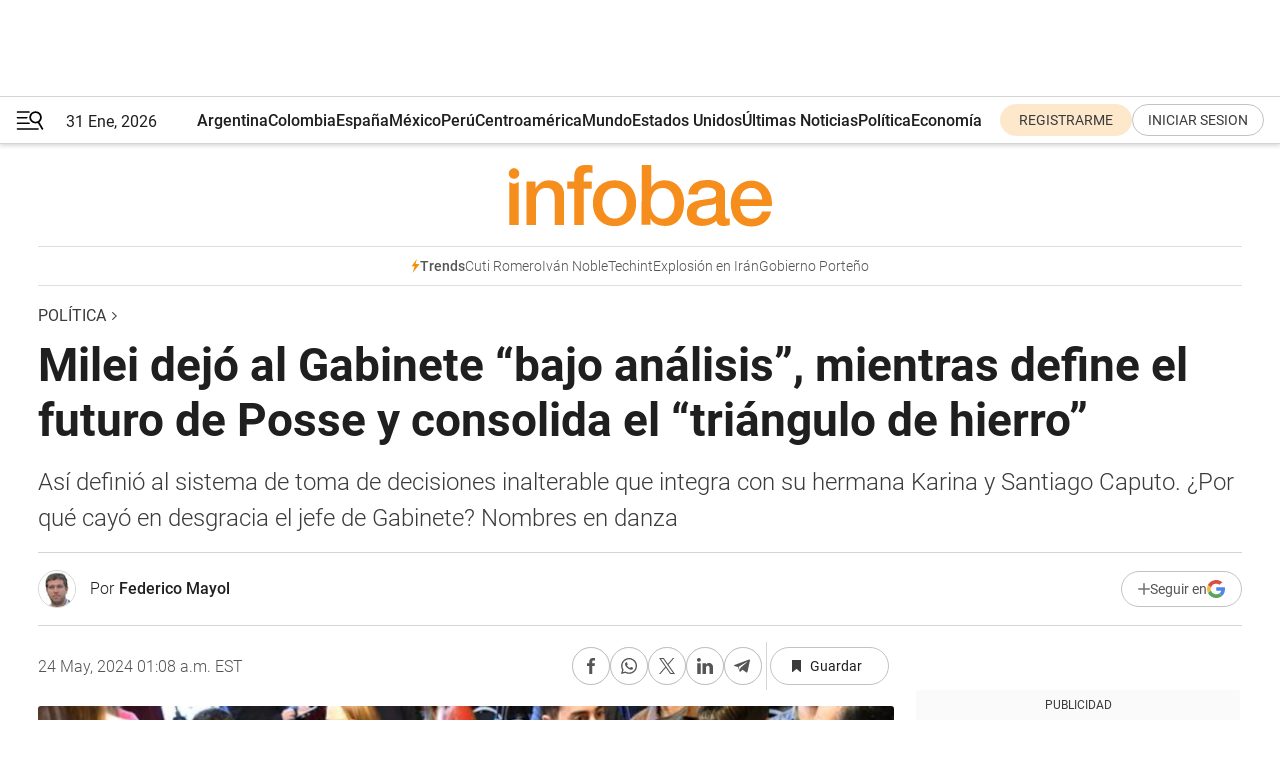

--- FILE ---
content_type: text/html; charset=utf-8
request_url: https://www.infobae.com/politica/2024/05/24/milei-dejo-al-gabinete-bajo-analisis-mientras-define-el-futuro-de-posse-y-consolida-el-triangulo-de-hierro/
body_size: 53984
content:
<!DOCTYPE html><html lang="es" style="scroll-behavior:smooth"><head><meta charSet="UTF-8"/><meta name="MobileOptimized" content="width"/><meta name="HandheldFriendly" content="true"/><meta name="apple-mobile-web-app-capable" content="yes"/><meta name="apple-mobile-web-app-status-bar-style" content="blank-translucent"/><title>Milei dejó al Gabinete “bajo análisis”, mientras define el futuro de Posse y consolida el “triángulo de hierro” - Infobae</title><meta name="title" content="Milei dejó al Gabinete “bajo análisis”, mientras define el futuro de Posse y consolida el “triángulo de hierro” - Infobae"/><meta name="description" content="Así definió al sistema de toma de decisiones inalterable que integra con su hermana Karina y Santiago Caputo. ¿Por qué cayó en desgracia el jefe de Gabinete? Nombres en danza"/><meta http-equiv="X-UA-Compatible" content="IE=edge,chrome=1"/><link rel="preload" as="font" type="font/woff2" crossorigin="" fetchpriority="high" href="https://www.infobae.com/assets/fonts/roboto-v30-latin-regular.woff2"/><link rel="preload" as="font" type="font/woff2" crossorigin="" fetchpriority="high" href="https://www.infobae.com/assets/fonts/roboto-v30-latin-300.woff2"/><link rel="preload" as="font" type="font/woff2" crossorigin="" fetchpriority="high" href="https://www.infobae.com/assets/fonts/roboto-v30-latin-500.woff2"/><link rel="preload" as="font" type="font/woff2" crossorigin="" fetchpriority="high" href="https://www.infobae.com/assets/fonts/roboto-v30-latin-700.woff2"/><link rel="preload" as="font" type="font/woff2" crossorigin="" fetchpriority="high" href="https://www.infobae.com/assets/fonts/roboto-v30-latin-italic.woff2"/><link rel="preload" as="font" type="font/woff2" crossorigin="" fetchpriority="high" href="https://www.infobae.com/assets/fonts/roboto-v30-latin-300italic.woff2"/><link rel="preload" as="font" type="font/woff2" crossorigin="" fetchpriority="high" href="https://www.infobae.com/assets/fonts/roboto-v30-latin-500italic.woff2"/><link rel="preload" as="font" type="font/woff2" crossorigin="" fetchpriority="high" href="https://www.infobae.com/assets/fonts/roboto-v30-latin-700italic.woff2"/><link rel="preload" href="/pf/resources/dist/infobae/css/main.css?d=3784" as="style"/><link rel="stylesheet" href="/pf/resources/dist/infobae/css/main.css?d=3784" media="screen, print"/><link rel="manifest" crossorigin="use-credentials" href="/pf/resources/manifest.json?d=3784"/><script type="application/javascript" id="polyfill-script">if(!Array.prototype.includes||!(window.Object && window.Object.assign)||!window.Promise||!window.Symbol||!window.fetch){document.write('<script type="application/javascript" src="/pf/dist/engine/polyfill.js?d=3784&mxId=00000000" defer=""><\/script>')}</script><script id="fusion-engine-react-script" type="application/javascript" src="/pf/dist/engine/react.js?d=3784&amp;mxId=00000000" defer=""></script><script id="fusion-engine-combinations-script" type="application/javascript" src="/pf/dist/components/combinations/default.js?d=3784&amp;mxId=00000000" defer=""></script><link rel="preconnect" href="https://sb.scorecardresearch.com/"/><link rel="preconnect" href="https://www.google-analytics.com/"/><link rel="preconnect" href="https://s.go-mpulse.net/"/><link rel="preconnect" href="https://fundingchoicesmessages.google.com/"/><link rel="preconnect" href="https://stats.g.doubleclick.net/"/><link rel="preconnect" href="https://www.googletagservices.com/"/><link id="fusion-template-styles" rel="stylesheet" type="text/css"/><link rel="preload" as="image" href="https://www.infobae.com/assets/images/logos/logo_infobae_naranja.svg"/><script src="/pf/resources/dist/infobae/js/main.js?d=3784" defer=""></script><script src="https://d1bl11pgu3tw3h.cloudfront.net/vendor/comscore/5.2.0/streamsense.min.js?org=infobae" defer=""></script><script src="https://sb.scorecardresearch.com/beacon.js" defer=""></script><script defer="">var _comscore = _comscore || []; _comscore.push({ c1: "2", c2: "8030908", options: { enableFirstPartyCookie: true, bypassUserConsentRequirementFor1PCookie: true } }); (function () { var s = document.createElement("script"), el = document.getElementsByTagName("script")[0]; s.async = true; s.src = "https://sb.scorecardresearch.com/cs/8030908/beacon.js"; el.parentNode.insertBefore(s, el); })();</script><script defer="">try{(function(i,s,o,g,r,a,m){i["GoogleAnalyticsObject"]=r;i[r]=i[r]||function(){(i[r].q=i[r].q||[]).push(arguments)},i[r].l=1*new Date;a=s.createElement(o),m=s.getElementsByTagName(o)[0];a.async=0;a.src=g;m.parentNode.insertBefore(a,m)})(window,document,"script","https://www.google-analytics.com/analytics.js","ga");ga("create","UA-759511-1","auto");ga("send","pageview");}catch(error){console.log("Error al inicializar gaScript:",error);}</script><script src="https://www.googletagmanager.com/gtag/js?id=G-Q2J791G3GV" async=""></script><script defer="">try{window.dataLayer = window.dataLayer || [];function gtag(){dataLayer.push(arguments);}gtag('js', new Date());gtag('config', 'G-Q2J791G3GV');}catch(error){console.log("Error al inicializar gaScript4:",error);}</script><script id="ebx" src="//applets.ebxcdn.com/ebx.js" async=""></script><script async="" src="https://functions.adnami.io/api/macro/adsm.macro.infobae.com.js"></script><script src="https://accounts.google.com/gsi/client" async="" defer=""></script><script>
  !function(e,o,n,i){if(!e){e=e||{},window.permutive=e,e.q=[];var t=function(){return([1e7]+-1e3+-4e3+-8e3+-1e11).replace(/[018]/g,function(e){return(e^(window.crypto||window.msCrypto).getRandomValues(new Uint8Array(1))[0]&15>>e/4).toString(16)})};e.config=i||{},e.config.apiKey=o,e.config.workspaceId=n,e.config.environment=e.config.environment||"production",(window.crypto||window.msCrypto)&&(e.config.viewId=t());for(var g=["addon","identify","track","trigger","query","segment","segments","ready","on","once","user","consent"],r=0;r<g.length;r++){var w=g[r];e[w]=function(o){return function(){var n=Array.prototype.slice.call(arguments,0);e.q.push({functionName:o,arguments:n})}}(w)}}}(window.permutive,"0cd2c32e-1a14-4e1f-96f0-a022c497b9cb","aa463839-b614-4c77-b5e9-6cdf10e1960c",{"consentRequired": true});
    window.googletag=window.googletag||{},window.googletag.cmd=window.googletag.cmd||[],window.googletag.cmd.push(function(){if(0===window.googletag.pubads().getTargeting("permutive").length){var e=window.localStorage.getItem("_pdfps");window.googletag.pubads().setTargeting("permutive",e?JSON.parse(e):[]);var o=window.localStorage.getItem("permutive-id");o&&(window.googletag.pubads().setTargeting("puid",o),window.googletag.pubads().setTargeting("ptime",Date.now().toString())),window.permutive.config.viewId&&window.googletag.pubads().setTargeting("prmtvvid",window.permutive.config.viewId),window.permutive.config.workspaceId&&window.googletag.pubads().setTargeting("prmtvwid",window.permutive.config.workspaceId)}});
    </script><script async="" src="https://a564e303-c351-48a1-b5d1-38585e343734.edge.permutive.app/aa463839-b614-4c77-b5e9-6cdf10e1960c-web.js"></script><script defer="">try{function classThemeChange(){const e=window.localStorage.getItem("theme"),a=document.querySelector("html");a.classList.contains("dark")||"dark"!==e||a.classList.add("dark"),a.classList.contains("dark")&&""===e&&a.classList.remove("dark")}window.addEventListener("themeChange",classThemeChange),classThemeChange();}catch(error){console.log("Error al inicializar themeJS:", error);}</script><script>try{(function(w,d,s,l,i){w[l]=w[l]||[];w[l].push({'gtm.start': new Date().getTime(),event:'gtm.js'});var f=d.getElementsByTagName(s)[0], j=d.createElement(s),dl=l!='dataLayer'?'&l='+l:'';j.async=true;j.src= 'https://www.googletagmanager.com/gtm.js?id='+i+dl;f.parentNode.insertBefore(j,f); })(window,document,'script','dataLayer','GTM-KTGQDC9');}catch(error){console.log("Error al inicializar gtmScript:",error);}</script><script>
  "undefined"!=typeof window&&(window.googlefc=window.googlefc||{},window.googlefc.callbackQueue=window.googlefc.callbackQueue||[],window.googlefc.callbackQueue.push({CONSENT_DATA_READY(){__tcfapi("addEventListener",2.2,(e,o)=>{if(o){console.log("Success getting consent data");let t=JSON.parse(localStorage.getItem("permutive-consent"));if(e?.gdprApplies){if(console.log("Country applies GDPR"),e?.eventStatus==="useractioncomplete"){console.log("First time modal");let n=e.purpose.consents["1"];n?(console.log("Consent accepted"),window.permutive.consent({opt_in:!0,token:"123"})):(console.log("Consent refused"),window.permutive.consent({opt_in:!1}))}else console.log("Consent already granted, skipping.")}else t?.opt_in?console.log("Consent already accepted for non-GDPR country, skipping."):(console.log("No previous consent found; automatically accepting consent."),window.permutive.consent({opt_in:!0,token:"123"}))}else console.error("Error getting consent data")})}}));
  </script><script defer="">try{!function(f,b,e,v,n,t,s) {if(f.fbq)return;n=f.fbq=function(){n.callMethod? n.callMethod.apply(n,arguments):n.queue.push(arguments)}; if(!f._fbq)f._fbq=n;n.push=n;n.loaded=!0;n.version='2.0'; n.queue=[];t=b.createElement(e);t.async=!0; t.src=v;s=b.getElementsByTagName(e)[0]; s.parentNode.insertBefore(t,s)}(window, document,'script', 'https://connect.facebook.net/en_US/fbevents.js'); fbq('init', '336383993555320'); fbq('track', 'PageView'); fbq('track', 'ViewContent');}catch(error){console.log("Error al inicializar facebookPixelRawCodeScript:",error);}</script><script src="https://cdn.onesignal.com/sdks/web/v16/OneSignalSDK.page.js" defer=""></script><script>const getCountry=(timeZone)=>{switch(timeZone){case 'America/Argentina/Buenos_Aires':case 'America/Argentina/Catamarca':case 'America/Argentina/ComodRivadavia':case 'America/Argentina/Cordoba':case 'America/Argentina/Jujuy':case 'America/Argentina/La_Rioja':case 'America/Argentina/Mendoza':case 'America/Argentina/Rio_Gallegos':case 'America/Argentina/Salta':case 'America/Argentina/San_Juan':case 'America/Argentina/San_Luis':case 'America/Argentina/Tucuman':case 'America/Argentina/Ushuaia':case 'America/Buenos_Aires':case 'America/Catamarca':case 'America/Cordoba':case 'America/Jujuy':case 'America/Mendoza':case 'America/Rosario':return'Argentina';case 'America/Bahia_Banderas':case 'America/Cancun':case 'America/Chihuahua':case 'America/Ciudad_Juarez':case 'America/Ensenada':case 'America/Hermosillo':case 'America/Matamoros':case 'America/Mazatlan':case 'America/Merida':case 'America/Mexico_City':case 'America/Monterrey':case 'America/Ojinaga':case 'America/Santa_Isabel':case 'America/Tijuana':case 'Mexico/BajaNorte':case 'Mexico/BajaSur':case 'Mexico/General':return'México';case 'Africa/Ceuta':case 'Atlantic/Canary':case 'Europe/Madrid':return'España';case 'America/Lima':return'Perú';case 'America/Bogota':return'Colombia';default:return'Otros'}};const country=getCountry(Intl.DateTimeFormat().resolvedOptions().timeZone);const getActionMessage=()=>{if(country==='Argentina'){return'Suscribite a nuestras notificaciones para recibir las últimas noticias de Argentina.'}
          if(country==='Otros'){return'Suscríbete a nuestras notificaciones para recibir las últimas noticias de todos los países.'}
          return'Suscríbete a nuestras notificaciones para recibir las últimas noticias de '+country+'.'};window.OneSignalDeferred=window.OneSignalDeferred||[];window.OneSignalDeferred.push(async(OneSignal)=>{await OneSignal.init({appId:'bef19c97-ed8d-479f-a038-e9d3da77d4c9',safari_web_id:'web.onesignal.auto.364542e4-0165-4e49-b6eb-0136f3f4eaa9',notifyButton:{enable:!1},allowLocalhostAsSecureOrigin:!0,serviceWorkerParam:{scope:'/'},serviceWorkerPath:'OneSignalSDKWorker.js',promptOptions:{slidedown:{prompts:[{type:'push',autoPrompt:!0,text:{actionMessage:getActionMessage(),acceptButton:'Suscribirse',cancelButton:'Después'},},],},},welcomeNotification:{title:'¡Bienvenido!',message:'Gracias por suscribirte a las notificaciones',url:'https://www.infobae.com/',},});OneSignal.User.addTag('region',country)})</script><link rel="dns-prefetch" href="https://sb.scorecardresearch.com/"/><link rel="dns-prefetch" href="https://www.google-analytics.com/"/><link rel="dns-prefetch" href="https://s.go-mpulse.net/"/><link rel="dns-prefetch" href="https://fundingchoicesmessages.google.com/"/><link rel="dns-prefetch" href="https://stats.g.doubleclick.net/"/><link rel="dns-prefetch" href="https://www.googletagservices.com/"/><meta name="viewport" content="width=device-width, initial-scale=1.0, user-scalable=yes, minimum-scale=0.5, maximum-scale=2.0"/><meta name="google-site-verification" content="DqMfuNB2bg-Ou_FEVXxZuzmDpPJ1ZVmOQVvwfJACGmM"/><link rel="canonical" href="https://www.infobae.com/politica/2024/05/24/milei-dejo-al-gabinete-bajo-analisis-mientras-define-el-futuro-de-posse-y-consolida-el-triangulo-de-hierro/"/><link rel="amphtml" href="https://www.infobae.com/politica/2024/05/24/milei-dejo-al-gabinete-bajo-analisis-mientras-define-el-futuro-de-posse-y-consolida-el-triangulo-de-hierro/?outputType=amp-type"/><meta property="keywords" content="Javier Milei,Karina Milei,Nicolás Posse,Santiago Caputo,Últimas Noticias"/><meta name="robots" content="index, follow"/><meta name="googlebot" content="index, follow"/><meta name="robots" content="max-image-preview:large"/><meta name="distribution" content="global"/><meta name="rating" content="general"/><meta name="language" content="es_ES"/><link rel="alternate" type="application/rss+xml" title="RSS de Política - Infobae" href="https://www.infobae.com/arc/outboundfeeds/rss/category/politica/"/><meta name="news_keywords" content="Javier Milei,Karina Milei,Nicolás Posse,Santiago Caputo,Últimas Noticias"/><meta property="article:section" content="Política"/><meta property="article:published_time" content="2024-05-24T05:08:35.109Z"/><meta property="article:author" content="https://www.infobae.com/autor/federico-mayol/"/><meta property="article:tag" content="Javier Milei"/><meta property="article:tag" content="Karina Milei"/><meta property="article:tag" content="Nicolás Posse"/><meta property="article:tag" content="Santiago Caputo"/><meta property="article:tag" content="Últimas Noticias"/><meta property="article:opinion" content="false"/><meta name="twitter:card" content="summary_large_image"/><meta name="twitter:creator" content="@infobae"/><meta name="twitter:description" content="Así definió al sistema de toma de decisiones inalterable que integra con su hermana Karina y Santiago Caputo. ¿Por qué cayó en desgracia el jefe de Gabinete? Nombres en danza"/><meta name="twitter:image" content="https://www.infobae.com/resizer/v2/L7BEWZ3KNZCZZLAMJZAXFQJ25I?auth=a7136a719a11270fc7a0876403c13839b6576a9e81ca270c81231143be341563&amp;smart=true&amp;width=1024&amp;height=512&amp;quality=85"/><meta name="twitter:site" content="@infobae"/><meta name="twitter:title" content="Milei dejó al Gabinete “bajo análisis”, mientras define el futuro de Posse y consolida el “triángulo de hierro”"/><meta property="twitter:domain" content="infobae.com"/><meta property="twitter:url" content="https://www.infobae.com/politica/2024/05/24/milei-dejo-al-gabinete-bajo-analisis-mientras-define-el-futuro-de-posse-y-consolida-el-triangulo-de-hierro/"/><meta property="og:title" content="Milei dejó al Gabinete “bajo análisis”, mientras define el futuro de Posse y consolida el “triángulo de hierro”"/><meta property="og:description" content="Así definió al sistema de toma de decisiones inalterable que integra con su hermana Karina y Santiago Caputo. ¿Por qué cayó en desgracia el jefe de Gabinete? Nombres en danza"/><meta property="og:url" content="https://www.infobae.com/politica/2024/05/24/milei-dejo-al-gabinete-bajo-analisis-mientras-define-el-futuro-de-posse-y-consolida-el-triangulo-de-hierro/"/><meta property="og:type" content="article"/><meta property="og:site_name" content="infobae"/><meta property="og:locale" content="es_LA"/><meta property="og:image" itemProp="image" content="https://www.infobae.com/resizer/v2/L7BEWZ3KNZCZZLAMJZAXFQJ25I?auth=a7136a719a11270fc7a0876403c13839b6576a9e81ca270c81231143be341563&amp;smart=true&amp;width=1200&amp;height=630&amp;quality=85"/><meta property="og:image:width" content="1200"/><meta property="og:image:height" content="630"/><meta property="fb:app_id" content="907935373302455"/><meta property="fb:pages" content="34839376970"/><meta property="fb:pages" content="436205896728888"/><meta property="fb:pages" content="142361755806396"/><meta name="isDFP" content="true"/><meta name="dfpPageType" content="nota"/><meta name="dfp_path" content="infobae/politica"/><meta property="article:publisher" content="https://www.facebook.com/infobae"/><script type="application/ld+json">{"@context":"https://schema.org","@type":"NewsMediaOrganization","name":"Infobae","description":"El sitio de noticias en español más leído en el mundo. Con redacciones en Ciudad de México, Madrid, Bogotá, Lima y Buenos Aires; y corresponsales en las principales ciudades del mundo.","email":"contacto@infobae.com","url":"https://www.infobae.com","sameAs":["https://www.facebook.com/Infobae/","https://www.youtube.com/@Infobae","https://x.com/infobae","https://es.wikipedia.org/wiki/Infobae","https://whatsapp.com/channel/0029Va9TEIjLdQefbAqn7T1g"],"logo":{"@type":"ImageObject","url":"https://www.infobae.com/resizer/v2/NCYGYV4JW5CQHKEULJMKQU6MZU.png?auth=31eb621d6ad5fda030d6c893a4efe3120a76cc8178216c9c9a07fd3dd89a360f&width=255&height=60&quality=90","height":60,"width":255}}</script><script type="application/ld+json">{"@context":"https://schema.org","@type":"NewsArticle","headline":"Milei dejó al Gabinete “bajo análisis”, mientras define el futuro de Posse y consolida el “triángulo de hierro”","description":"Así definió al sistema de toma de decisiones inalterable que integra con su hermana Karina y Santiago Caputo. ¿Por qué cayó en desgracia el jefe de Gabinete? Nombres en danza","articleBody":"Anoche, Javier Milei confirmó por televisión que no está conforme con el rumbo de su gobierno y que solo su hermana Karina y el consultor Santiago Caputo tienen garantizada su continuidad en el mismo rol que asumieron cuando desembarcaron junto a él en Casa Rosada. En LN+, al final de una jornada plagada de versiones, el jefe de Estado decidió hacer pública la crisis interna en el gabinete que desde hacía varias semanas trascendía por canales subterráneos, y la salida de algunos de sus colaboradores que antes integraban el lote de inamovibles era ayer un hecho casi consumado. Anoche, todas las fichas estaban puestas en el jefe de Gabinete, Nicolás Posse, cuya continuidad en el gobierno se había puesto en duda hace varias semanas. “Cuando uno gestiona tiene hitos, nuestro primer hito de gestión terminaría con el desenlace de la Ley Bases. La Ley Bases puede salir bien o puede que no salga. Esa situación va a llegar a que, marcado ese hito, nosotros tenemos que hacer toda una evaluación de resultados, queda bajo análisis todo el Gabinete. No (Nicolás) Posse solo, todos los ministros. Se revisan todos”, aseguró Milei entrevistado por Luis Majul. Es la primera vez desde que se hizo cargo de la Presidencia que el jefe de Estado destrata de manera pública a su jefe de Gabinete, un viejo amigo desde que compartieron trabajo en la Corporación América, de bajísimo perfil que, en teoría, debería gozar de su plena confianza pero que en los últimos meses se enfrentó puertas adentro con los dos funcionarios más influyentes del gobierno: Karina Milei y Caputo. Los únicos intocables. “El triángulo de hierro”. Así lo definió el propio mandatario el fin de semana, en su controvertida gira por España, en una entrevista con El Observador de ese país: “El triángulo de hierro es ‘El Jefe’, o sea, mi hermana, Santiago Caputo y yo”, dijo. En oficinas de la Jefatura de Gabinete la confusión era total el jueves por la noche. No había ningún tipo de confirmación. Ni de renuncias ni de despidos. Tampoco plazos. El miércoles, en el show del Luna Park, en la presentación del jefe de Estado de su último libro, el ministro coordinador fue el más notorio ausente. Ya había pegado el faltazo a la cena de la Fundación Libertad, el mes pasado, en contraposición al resto del gabinete. Los rumores sobre cortocircuitos ya estaban instalados por entonces. También fue la primera vez que el líder libertario convalidó que Federico Sturzenegger, el cerebro del DNU 70 rechazado por el Senado, tendrá próximamente un lugar destacado como ministro del gabinete. Es uno de sus asesores preferidos. Una ventaja que el ex funcionario macrista tiene sobre el resto, al igual que el diputado José Luis Espert, “El profe”, que cerró de palabra con el presidente ser cabeza de lista en territorio bonaerense el próximo año. ¿Cuál fue el pecado original de Posse para que cayera en desgracia? Las versiones son variadas. Desde la polémica por los aumentos de sueldos para el presidente, los ministros y los secretarios de Estado que fueron avalados por la Jefatura de Gabinete hasta una sórdida disputa de poder con la secretaria General y el consultor discípulo de Jaime Durán Barba que, según trascendió, tuvo un último capítulo con los recientes movimientos en la cúpula de la Aduana. Lo cierto es que Posse nunca terminó de hacer pie, y su estilo de toma de decisiones generó un profundo malestar interno. Circuló, además, un creciente entusiasmo del ministro coordinador con cuestiones vinculadas a áreas sensibles de la administración que, por caso, habrían fastidiado a la ministra de Seguridad, Patricia Bullrich, una funcionaria que tiene un trato preferencial por parte de Milei, similar al de Sandra Pettovello, amiga del mandatario, presente todos los días, desde el 10 de diciembre, en un portarretrato en el despacho presidencial. Esta semana, colaboradores de Bullrich la vieron mucho más activa y acelerada que de costumbre. Desde hace meses circula internamente que una puja entre la ministra y el jefe de Gabinete. Se mencionó incluso que ella quería ese lugar, una versión que negaron en su entorno: “No quiere saber nada”. La ministra conoce esos trascendidos, y sabe también que su nombre figura en torno a una supuesta candidatura en la Ciudad el próximo año. Anoche, los WhatsApp eran un hervidero. Las apuestas giraban en torno a posibles enroques. Por ejemplo, Guillermo Francos, al que Milei calificó como “una palomita”. Francos y Posse mantienen desde hace años, por su paso por la Corporación América, una relación cercana. De hecho, el jefe de Gabinete fue uno de los invitados al festejo de cumpleaños del ministro del Interior de hace más de un mes, en su casa de la zona norte del Gran Buenos Aires, un agasajo que no pudo ser retratado porque se les prohibió a los invitados el uso de teléfonos celulares. Hace varias semanas que circula además la posibilidad de que Eduardo “Lule” Menem, un incondicional de Karina Milei, un funcionario que amplió su red de contactos en los últimos meses, tenga un rol mucho más relevante en la estructura del gabinete. Anoche trascendió también la posible incorporación de un diputado del PRO que participó del show de Milei en el Luna Park, y que hace tiempo que se postula para el gabinete con una defensa desembozada del gobierno. A Mauricio Macri, cuya visión del rumbo de la gestión es cada vez más crítica, no le hizo ninguna gracia que un grupo de legisladores del PRO diera el presente en ese evento artístico del miércoles por la noche. En usinas libertarias, los comentarios en torno al futuro del staff presidencial se multiplicaron una vez que el presidente decidió anunciar públicamente que se avecinan cambios cuando se termine de dilucidar la suerte de la Ley Bases y el paquete fiscal que se demoran en el Senado. En el seno del gobierno están nerviosos por el futuro de ese paquete de leyes que es incierto en el Senado, y por la marcha de la gestión. Los cambios en la Cámara alta se demoran, y la Casa Rosada ya hizo muchas más concesiones de las que esperaba. Ayer aún se pasaban por despachos legislativos borradores con las potenciales modificaciones en aspectos claves como el RIGI, el blanqueo, Ganancias y privatizaciones. Motorizados, en buena medida, por Martín Lousteau, del que Milei solo dijo anoche que “perdió la brújula”, mucho más light que en ocasiones anteriores. El senador y jefe de la UCR abrió junto a sus operadores, hace más de dos semanas, un diálogo fluido con Caputo, “Lule” Menem y Francos. Que Milei haya confesado en el prime time televisivo que su equipo está “bajo análisis” revela su debilidad. Y exhibe que, a pesar del regodeo constante de las últimas semanas por su posicionamiento global como “máximo exponente de la libertad” -”Estoy en otra liga”, se ufanó el pasado lunes-, de la portada de la revista Time o del concierto del Luna Park, solo con eso no se resuelven los problemas domésticos. Las críticas al rumbo de la gestión, más allá del ordenamiento de la macroeconomía, son cada vez más feroces. En especial, en los propios aliados. A pesar del acompañamiento innegable que registran todas las encuestas. Ayer, por ejemplo, horas antes de la confesión televisiva de Milei, los docentes eran reprimidos frente a la Legislatura misionera y se manifestaban en la casa del gobernador. En los últimos días, sin embargo, no fue Posse el único ministro bajo la lupa. Según fuentes inobjetables, en el seno del poder se resaltaban al menos otros dos ministros con futuro incierto. Uno de esos casos, al frente de un área en la que Santiago Caputo, uno de los tres integrantes del “triángulo de hierro”, tiene un predominio absoluto. Al igual que en otros rubros. El otro, en cabeza de una cartera que hace algunas semanas sufrió un cambio sustancial en la administración de sus recursos.","url":"https://www.infobae.com/politica/2024/05/24/milei-dejo-al-gabinete-bajo-analisis-mientras-define-el-futuro-de-posse-y-consolida-el-triangulo-de-hierro/","dateCreated":"2024-05-24T01:29:38Z","dateModified":"2024-05-24T05:08:35Z","datePublished":"2024-05-24T05:08:35Z","mainEntityOfPage":{"@type":"WebPage","@id":"https://www.infobae.com/politica/2024/05/24/milei-dejo-al-gabinete-bajo-analisis-mientras-define-el-futuro-de-posse-y-consolida-el-triangulo-de-hierro/"},"articleSection":"Política","creator":{"@type":"Person","name":"Federico Mayol","url":"https://www.infobae.com/autor/federico-mayol/"},"keywords":"Javier Milei,Karina Milei,Nicolás Posse,Santiago Caputo,Últimas Noticias","isAccessibleForFree":true,"copyrightYear":2024,"copyrightHolder":{"@type":"Organization","name":"Infobae","url":"https://www.infobae.com"},"inLanguage":"es-AR","contentLocation":{"@type":"Place","name":"Argentina"},"publisher":{"@type":"Organization","name":"infobae","logo":{"@type":"ImageObject","url":"https://www.infobae.com/resizer/v2/NCYGYV4JW5CQHKEULJMKQU6MZU.png?auth=31eb621d6ad5fda030d6c893a4efe3120a76cc8178216c9c9a07fd3dd89a360f&width=255&height=60&quality=90","height":60,"width":255}},"author":{"@type":"Person","name":"Federico Mayol","url":"https://www.infobae.com/autor/federico-mayol/"},"image":[{"@type":"ImageObject","url":"https://www.infobae.com/resizer/v2/L7BEWZ3KNZCZZLAMJZAXFQJ25I?auth=a7136a719a11270fc7a0876403c13839b6576a9e81ca270c81231143be341563&smart=true&width=1200&height=675&quality=85","width":1200,"height":675},{"@type":"ImageObject","url":"https://www.infobae.com/resizer/v2/L7BEWZ3KNZCZZLAMJZAXFQJ25I?auth=a7136a719a11270fc7a0876403c13839b6576a9e81ca270c81231143be341563&smart=true&width=1200&height=900&quality=85","width":1200,"height":900},{"@type":"ImageObject","url":"https://www.infobae.com/resizer/v2/L7BEWZ3KNZCZZLAMJZAXFQJ25I?auth=a7136a719a11270fc7a0876403c13839b6576a9e81ca270c81231143be341563&smart=true&width=1200&height=1200&quality=85","width":1200,"height":1200}]}</script><script type="application/ld+json">{"@context":"https://schema.org","@type":"BreadcrumbList","itemListElement":[{"@type":"ListItem","position":1,"item":{"@id":"https://www.infobae.com","name":"Infobae"}},{"@type":"ListItem","position":2,"item":{"@id":"https://www.infobae.com/politica","name":"Política"}}]}</script><link rel="shortcut icon" type="image/x-icon" href="/pf/resources/favicon/favicon-32x32.png?d=3784"/><link rel="icon" sizes="16x16" type="image/png" href="/pf/resources/favicon/favicon-16x16.png?d=3784"/><link rel="icon" type="image/png" sizes="32x32" href="/pf/resources/favicon/favicon-32x32.png?d=3784"/><link rel="apple-touch-icon" href="/pf/resources/favicon/apple-touch-icon.png?d=3784"/><link rel="apple-touch-icon-precomposed" href="/pf/resources/favicon/apple-touch-icon-precomposed.png?d=3784"/><link rel="apple-touch-icon-120x120" href="/pf/resources/favicon/apple-touch-icon-120x120.png?d=3784"/><link rel="apple-touch-icon-120x120-precomposed" href="/pf/resources/favicon/apple-touch-icon-120x120-precomposed.png?d=3784"/><link rel="apple-touch-icon-152x152" href="/pf/resources/favicon/apple-touch-icon-152x152.png?d=3784"/><link rel="apple-touch-icon-152x152-precomposed" href="/pf/resources/favicon/apple-touch-icon-152x152-precomposed.png?d=3784"/><link rel="shortcut icon" sizes="192x192" href="/pf/resources/favicon/android-chrome-192x192.png?d=3784"/><link rel="shortcut icon" sizes="512x512" href="/pf/resources/favicon/android-chrome-512x512.png?d=3784"/><script async="" src="https://www.google.com/adsense/search/ads.js"></script><script>
        (function(g,o){
          g[o] = g[o] || function () {
            (g[o]['q'] = g[o]['q'] || []).push(arguments)
          }, g[o]['t'] = 1 * new Date
        })(window,'_googCsa');
      </script>
<script>(window.BOOMR_mq=window.BOOMR_mq||[]).push(["addVar",{"rua.upush":"false","rua.cpush":"true","rua.upre":"false","rua.cpre":"true","rua.uprl":"false","rua.cprl":"false","rua.cprf":"false","rua.trans":"SJ-035574d8-cdc6-406b-9d93-1931987e5898","rua.cook":"false","rua.ims":"false","rua.ufprl":"false","rua.cfprl":"true","rua.isuxp":"false","rua.texp":"norulematch","rua.ceh":"false","rua.ueh":"false","rua.ieh.st":"0"}]);</script>
                              <script>!function(e){var n="https://s.go-mpulse.net/boomerang/";if("False"=="True")e.BOOMR_config=e.BOOMR_config||{},e.BOOMR_config.PageParams=e.BOOMR_config.PageParams||{},e.BOOMR_config.PageParams.pci=!0,n="https://s2.go-mpulse.net/boomerang/";if(window.BOOMR_API_key="C7HNE-7B57D-WM7L2-K2VFG-FX3EW",function(){function e(){if(!o){var e=document.createElement("script");e.id="boomr-scr-as",e.src=window.BOOMR.url,e.async=!0,i.parentNode.appendChild(e),o=!0}}function t(e){o=!0;var n,t,a,r,d=document,O=window;if(window.BOOMR.snippetMethod=e?"if":"i",t=function(e,n){var t=d.createElement("script");t.id=n||"boomr-if-as",t.src=window.BOOMR.url,BOOMR_lstart=(new Date).getTime(),e=e||d.body,e.appendChild(t)},!window.addEventListener&&window.attachEvent&&navigator.userAgent.match(/MSIE [67]\./))return window.BOOMR.snippetMethod="s",void t(i.parentNode,"boomr-async");a=document.createElement("IFRAME"),a.src="about:blank",a.title="",a.role="presentation",a.loading="eager",r=(a.frameElement||a).style,r.width=0,r.height=0,r.border=0,r.display="none",i.parentNode.appendChild(a);try{O=a.contentWindow,d=O.document.open()}catch(_){n=document.domain,a.src="javascript:var d=document.open();d.domain='"+n+"';void(0);",O=a.contentWindow,d=O.document.open()}if(n)d._boomrl=function(){this.domain=n,t()},d.write("<bo"+"dy onload='document._boomrl();'>");else if(O._boomrl=function(){t()},O.addEventListener)O.addEventListener("load",O._boomrl,!1);else if(O.attachEvent)O.attachEvent("onload",O._boomrl);d.close()}function a(e){window.BOOMR_onload=e&&e.timeStamp||(new Date).getTime()}if(!window.BOOMR||!window.BOOMR.version&&!window.BOOMR.snippetExecuted){window.BOOMR=window.BOOMR||{},window.BOOMR.snippetStart=(new Date).getTime(),window.BOOMR.snippetExecuted=!0,window.BOOMR.snippetVersion=12,window.BOOMR.url=n+"C7HNE-7B57D-WM7L2-K2VFG-FX3EW";var i=document.currentScript||document.getElementsByTagName("script")[0],o=!1,r=document.createElement("link");if(r.relList&&"function"==typeof r.relList.supports&&r.relList.supports("preload")&&"as"in r)window.BOOMR.snippetMethod="p",r.href=window.BOOMR.url,r.rel="preload",r.as="script",r.addEventListener("load",e),r.addEventListener("error",function(){t(!0)}),setTimeout(function(){if(!o)t(!0)},3e3),BOOMR_lstart=(new Date).getTime(),i.parentNode.appendChild(r);else t(!1);if(window.addEventListener)window.addEventListener("load",a,!1);else if(window.attachEvent)window.attachEvent("onload",a)}}(),"".length>0)if(e&&"performance"in e&&e.performance&&"function"==typeof e.performance.setResourceTimingBufferSize)e.performance.setResourceTimingBufferSize();!function(){if(BOOMR=e.BOOMR||{},BOOMR.plugins=BOOMR.plugins||{},!BOOMR.plugins.AK){var n="true"=="true"?1:0,t="",a="cj22adqx3thim2l6cgrq-f-cca2d072a-clientnsv4-s.akamaihd.net",i="false"=="true"?2:1,o={"ak.v":"39","ak.cp":"619111","ak.ai":parseInt("650669",10),"ak.ol":"0","ak.cr":8,"ak.ipv":4,"ak.proto":"h2","ak.rid":"2ff98aa7","ak.r":41406,"ak.a2":n,"ak.m":"dscr","ak.n":"ff","ak.bpcip":"18.117.160.0","ak.cport":48336,"ak.gh":"23.216.9.134","ak.quicv":"","ak.tlsv":"tls1.3","ak.0rtt":"","ak.0rtt.ed":"","ak.csrc":"-","ak.acc":"","ak.t":"1769869731","ak.ak":"hOBiQwZUYzCg5VSAfCLimQ==rFevMdpVmT9fmgH6QhBGDpYJjKRWIkUXSeq9oI0sr5cUntBgnQR4or63dlMCnBrr+zmdLCbzSNKgxhSTr0FYPktUlqTF3Cc58gH8RMZYmSt4b55Z1oDKdHB9jCNPwrc0AL2ZcHjzzTFeXbV+ASiBPfjQZ4NsrXlwOUMAnnxYvOvYPfWuyy7yjsGNHMCWv1Nd/95aUsFuPnVBJlfCMWGruFQDK+UzcARMG6a9ykQI0Umb2nXSx1EBXj1zAHoZ6XeYQMwEpL79J3W2RoiCQu7NaLj8lBCxQwCfi3S8wUNqlOtw/qrYkb/8ruATE8PWsxIQ9YS3KUqu/wGqLjPrjGuGsK4np1kv21rK9iTJqMy0xrhlSjYc1YgcZFcC9P7h3uBN3XMmE8pqOiudiFUS2zpQp4WtcXHb+FSKfzm9fhWNPxs=","ak.pv":"136","ak.dpoabenc":"","ak.tf":i};if(""!==t)o["ak.ruds"]=t;var r={i:!1,av:function(n){var t="http.initiator";if(n&&(!n[t]||"spa_hard"===n[t]))o["ak.feo"]=void 0!==e.aFeoApplied?1:0,BOOMR.addVar(o)},rv:function(){var e=["ak.bpcip","ak.cport","ak.cr","ak.csrc","ak.gh","ak.ipv","ak.m","ak.n","ak.ol","ak.proto","ak.quicv","ak.tlsv","ak.0rtt","ak.0rtt.ed","ak.r","ak.acc","ak.t","ak.tf"];BOOMR.removeVar(e)}};BOOMR.plugins.AK={akVars:o,akDNSPreFetchDomain:a,init:function(){if(!r.i){var e=BOOMR.subscribe;e("before_beacon",r.av,null,null),e("onbeacon",r.rv,null,null),r.i=!0}return this},is_complete:function(){return!0}}}}()}(window);</script></head><body class="nd-body"><noscript><img src="https://sb.scorecardresearch.com/p?c1=2&amp;c2=8030908&amp;cv=4.4.0&amp;cj=1"/></noscript><noscript><iframe src="https://www.googletagmanager.com/ns.html?id=GTM-KTGQDC9" height="0" width="0" style="display:none;visibility:hidden"></iframe></noscript><noscript><img height="1" width="1" style="display:none" src="https://www.facebook.com/tr?id=336383993555320&ev=PageView&noscript=1"/></noscript><div id="fusion-app" class="fusion-app | infobae grid"><div class="article-right-rail-centered "><div class="article-right-rail-centered-layout "><nav><div class="interstitial_800x600 ad-wrapper"><div id="infobae_politica_nota_interstitial_800x600" class="ad-interstitial-bg hide"></div><div class="dfpAd ad-interstitial"><button id="infobae_politica_nota_interstitial_800x600_close" aria-label="infobae_politica_nota_interstitial_800x600" class="close_ad hide"><i class="close"></i></button><div id="infobae/politica/nota/interstitial_800x600" class="infobae/politica/nota/interstitial_800x600 arcad"></div></div></div><div style="position:relative"><div class="masthead-navbar " id="mastheadnavbar"><div class="site-header" id="siteheader"><div class="sticky-navbar-ad-container"><div class="top_banner_970x80 ad-wrapper"><div class="dfpAd ad-top-banner"><div id="infobae/politica/nota/top_banner_970x80" class="infobae/politica/nota/top_banner_970x80 arcad"></div></div></div></div><div class="sectionnav-container"><span aria-label="Menu" class="hamburger hamburger-wrapper close" role="button" tabindex="-1"><svg viewBox="0 0 28 20" id="hamburger-icon" xmlns="http://www.w3.org/2000/svg" class="hamburger-icon" data-name="hamburger-icon" fill=""><path d="M27.8061 18.2936L23.9009 11.7199C26.6545 9.62581 27.2345 5.75713 25.1799 2.96266C23.0598 0.111715 18.9446 -0.552677 15.9985 1.50445C14.5751 2.49996 13.6279 3.97419 13.3517 5.66252C13.0628 7.34757 13.4737 9.04405 14.498 10.4274C16.2587 12.8169 19.499 13.7133 22.2858 12.6261L26.1944 19.1875C26.3514 19.4517 26.5513 19.6089 26.7784 19.668C26.9927 19.7238 27.2342 19.6816 27.4707 19.5593C28.2062 19.1465 28.0218 18.6387 27.8221 18.2846L27.8061 18.2936ZM24.3917 7.88058C24.0673 9.0572 23.2806 10.0477 22.1932 10.6578C21.1218 11.259 19.8172 11.4316 18.6191 11.1196C16.1094 10.466 14.6138 7.94849 15.2862 5.50947C15.9587 3.07045 18.5492 1.61694 21.0589 2.27047C23.5686 2.92401 25.0642 5.44156 24.3917 7.88058Z" fill=""></path><path d="M0 1.129C0 0.675362 0.371315 0.307617 0.829355 0.307617H12.9866C13.4446 0.307617 13.8159 0.675362 13.8159 1.129C13.8159 1.58264 13.4446 1.95038 12.9866 1.95038H0.829355C0.371315 1.95038 0 1.58264 0 1.129ZM0 7.04295C0 6.58931 0.371315 6.22157 0.829355 6.22157H10.5951C11.0531 6.22157 11.4245 6.58931 11.4245 7.04295C11.4245 7.49659 11.0531 7.86433 10.5951 7.86433H0.829355C0.371315 7.86433 0 7.49659 0 7.04295ZM0 12.9569C0 12.5033 0.371315 12.1355 0.829355 12.1355H12.9866C13.4446 12.1355 13.8159 12.5033 13.8159 12.9569C13.8159 13.4105 13.4446 13.7783 12.9866 13.7783H0.829355C0.371315 13.7783 0 13.4105 0 12.9569ZM0 18.8709C0 18.4172 0.371315 18.0495 0.829355 18.0495H22.4792C22.9372 18.0495 23.3086 18.4172 23.3086 18.8709C23.3086 19.3245 22.9372 19.6922 22.4792 19.6922H0.829355C0.371315 19.6922 0 19.3245 0 18.8709Z" fill=""></path></svg></span><a aria-label="infobae" class="site-logo" href="https://www.infobae.com/"><span class="site-logo"><img alt="Infobae" class="logo-image" height="25px" src="https://www.infobae.com/assets/images/logos/logo_infobae_naranja.svg" width="105px" fetchpriority="high" loading="eager"/></span></a><p class="date-info">31 Ene, 2026</p><div class="login-register-container"></div></div></div><nav class="content side-menu" id="side-menu" style="top:undefinedpx;height:calc(100vh - undefinedpx)"><div class="side-menu-sticky-items"><div class="queryly_searchicon_img"><label for="queryly_toggle" id="queryly-label"><button>Buscar en todo el sitio<svg id="search-icon" data-name="search-icon" xmlns="http://www.w3.org/2000/svg" viewBox="0 0 30 30"><path d="M20.35,17.59a10.43,10.43,0,1,0-3.21,3l7.7,7.65a2.19,2.19,0,1,0, 3.17-3l-.08-.07Zm-8.53.72a6.74,6.74,0,1,1,6.74-6.75,6.74,6.74,0,0,1-6.74,6.75Zm0,0"></path></svg></button></label></div></div><div class="dropdown"><div id="dropdown-item-ctn0" class="dropdown-item-ctn"><a class="item non-bold" href="https://www.infobae.com/?noredirect" rel="noopener noreferrer">Argentina</a></div><div id="dropdown-body0" class="dropdown-body"></div></div><div class="dropdown"><div id="dropdown-item-ctn2" class="dropdown-item-ctn"><a class="item non-bold" href="https://www.infobae.com/colombia/" rel="noopener noreferrer">Colombia</a></div><div id="dropdown-body2" class="dropdown-body"></div></div><div class="dropdown"><div id="dropdown-item-ctn4" class="dropdown-item-ctn"><a class="item non-bold" href="https://www.infobae.com/espana/" rel="noopener noreferrer">España</a></div><div id="dropdown-body4" class="dropdown-body"></div></div><div class="dropdown"><div id="dropdown-item-ctn6" class="dropdown-item-ctn"><a class="item non-bold" href="https://www.infobae.com/mexico/" rel="noopener noreferrer">México</a></div><div id="dropdown-body6" class="dropdown-body"></div></div><div class="dropdown"><div id="dropdown-item-ctn8" class="dropdown-item-ctn"><a class="item non-bold" href="https://www.infobae.com/peru/" rel="noopener noreferrer">Perú</a></div><div id="dropdown-body8" class="dropdown-body"></div></div><div class="dropdown"><div id="dropdown-item-ctn10" class="dropdown-item-ctn"><a class="item non-bold" href="https://www.infobae.com/centroamerica/" rel="noopener noreferrer">Centroamérica</a></div><div id="dropdown-body10" class="dropdown-body"></div></div><div class="dropdown"><div id="dropdown-item-ctn12" class="dropdown-item-ctn"><a class="item" href="https://www.infobae.com/america/" rel="noopener noreferrer">Mundo</a><div aria-label="Menu Item" class="icon-dropdown" role="button" tabindex="-1"><svg id="down-icon0" width="12" height="12" viewBox="0 0 12 8" fill="none" xmlns="http://www.w3.org/2000/svg" class="icon-drop "><path d="M-9.87742e-07 1.167C-9.69427e-07 0.748023 0.335182 0.41284 0.754162 0.41284C0.969636 0.41284 1.17314 0.496636 1.31679 0.652256L5.98541 5.72789L10.654 0.652257C10.9294 0.341015 11.4082 0.293132 11.7314 0.568461C12.0546 0.84379 12.0905 1.32262 11.8152 1.64584C11.8032 1.65781 11.7913 1.68175 11.7793 1.69372L6.54804 7.36789C6.26074 7.67913 5.78191 7.6911 5.47067 7.41577C5.4587 7.4038 5.44673 7.39183 5.42278 7.36789L0.203504 1.68175C0.071824 1.5381 -9.96114e-07 1.35853 -9.87742e-07 1.167Z" fill="#9B9B9B"></path></svg></div></div><div id="dropdown-body12" class="dropdown-body"><a class="dropdown-item" href="https://www.infobae.com/venezuela/"><span class="dropdown-submenu">Venezuela</span></a><a class="dropdown-item" href="https://www.infobae.com/entretenimiento/"><span class="dropdown-submenu">Entretenimiento</span></a><a class="dropdown-item" href="https://www.infobae.com/economist/"><span class="dropdown-submenu">The economist</span></a><a class="dropdown-item" href="https://www.infobae.com/wapo/"><span class="dropdown-submenu">The Washington Post</span></a><a class="dropdown-item" href="https://www.infobae.com/america/realeza/"><span class="dropdown-submenu">Realeza</span></a><a class="dropdown-item" href="https://www.infobae.com/america/opinion/"><span class="dropdown-submenu">Opinión</span></a></div></div><div class="dropdown"><div id="dropdown-item-ctn14" class="dropdown-item-ctn"><a class="item non-bold" href="https://www.infobae.com/estados-unidos/" rel="noopener noreferrer">Estados Unidos</a></div><div id="dropdown-body14" class="dropdown-body"></div></div><div class="dropdown"><div id="dropdown-item-ctn16" class="dropdown-item-ctn"><a class="item non-bold" href="https://www.infobae.com/ultimas-noticias/" rel="noopener noreferrer">Últimas Noticias</a></div><div id="dropdown-body16" class="dropdown-body"></div></div><div class="dropdown"><div id="dropdown-item-ctn18" class="dropdown-item-ctn"><a class="item" href="https://www.infobae.com/politica/" rel="noopener noreferrer">Política</a><div aria-label="Menu Item" class="icon-dropdown" role="button" tabindex="-1"><svg id="down-icon0" width="12" height="12" viewBox="0 0 12 8" fill="none" xmlns="http://www.w3.org/2000/svg" class="icon-drop "><path d="M-9.87742e-07 1.167C-9.69427e-07 0.748023 0.335182 0.41284 0.754162 0.41284C0.969636 0.41284 1.17314 0.496636 1.31679 0.652256L5.98541 5.72789L10.654 0.652257C10.9294 0.341015 11.4082 0.293132 11.7314 0.568461C12.0546 0.84379 12.0905 1.32262 11.8152 1.64584C11.8032 1.65781 11.7913 1.68175 11.7793 1.69372L6.54804 7.36789C6.26074 7.67913 5.78191 7.6911 5.47067 7.41577C5.4587 7.4038 5.44673 7.39183 5.42278 7.36789L0.203504 1.68175C0.071824 1.5381 -9.96114e-07 1.35853 -9.87742e-07 1.167Z" fill="#9B9B9B"></path></svg></div></div><div id="dropdown-body18" class="dropdown-body"><a class="dropdown-item" href="https://www.infobae.com/leyes/"><span class="dropdown-submenu">Leyes</span></a></div></div><div class="dropdown"><div id="dropdown-item-ctn20" class="dropdown-item-ctn"><a class="item non-bold" href="https://www.infobae.com/economia/" rel="noopener noreferrer">Economía</a></div><div id="dropdown-body20" class="dropdown-body"></div></div><div class="dropdown"><div id="dropdown-item-ctn22" class="dropdown-item-ctn"><a class="item" href="https://www.infobae.com/deportes/" rel="noopener noreferrer">Deportes</a><div aria-label="Menu Item" class="icon-dropdown" role="button" tabindex="-1"><svg id="down-icon0" width="12" height="12" viewBox="0 0 12 8" fill="none" xmlns="http://www.w3.org/2000/svg" class="icon-drop "><path d="M-9.87742e-07 1.167C-9.69427e-07 0.748023 0.335182 0.41284 0.754162 0.41284C0.969636 0.41284 1.17314 0.496636 1.31679 0.652256L5.98541 5.72789L10.654 0.652257C10.9294 0.341015 11.4082 0.293132 11.7314 0.568461C12.0546 0.84379 12.0905 1.32262 11.8152 1.64584C11.8032 1.65781 11.7913 1.68175 11.7793 1.69372L6.54804 7.36789C6.26074 7.67913 5.78191 7.6911 5.47067 7.41577C5.4587 7.4038 5.44673 7.39183 5.42278 7.36789L0.203504 1.68175C0.071824 1.5381 -9.96114e-07 1.35853 -9.87742e-07 1.167Z" fill="#9B9B9B"></path></svg></div></div><div id="dropdown-body22" class="dropdown-body"><a class="dropdown-item" href="https://www.infobae.com/tenis-argentino/"><span class="dropdown-submenu">Tenis argentino</span></a></div></div><div class="dropdown"><div id="dropdown-item-ctn24" class="dropdown-item-ctn"><a class="item non-bold" href="https://www.infobae.com/teleshow/" rel="noopener noreferrer">Teleshow</a></div><div id="dropdown-body24" class="dropdown-body"></div></div><div class="dropdown"><div id="dropdown-item-ctn26" class="dropdown-item-ctn"><a class="item non-bold" href="https://www.infobae.com/sociedad/" rel="noopener noreferrer">Sociedad</a></div><div id="dropdown-body26" class="dropdown-body"></div></div><div class="dropdown"><div id="dropdown-item-ctn28" class="dropdown-item-ctn"><a class="item non-bold" href="https://www.infobae.com/sociedad/policiales/" rel="noopener noreferrer">Policiales</a></div><div id="dropdown-body28" class="dropdown-body"></div></div><div class="dropdown"><div id="dropdown-item-ctn30" class="dropdown-item-ctn"><a class="item non-bold" href="https://www.infobae.com/perros-y-gatos/" rel="noopener noreferrer">Perros y gatos</a></div><div id="dropdown-body30" class="dropdown-body"></div></div><div class="dropdown"><div id="dropdown-item-ctn32" class="dropdown-item-ctn"><a class="item non-bold" href="https://www.infobae.com/revista-chacra/" rel="noopener noreferrer">Chacra y Campo</a></div><div id="dropdown-body32" class="dropdown-body"></div></div><div class="dropdown"><div id="dropdown-item-ctn34" class="dropdown-item-ctn"><a class="item non-bold" href="https://www.infobae.com/movant/" rel="noopener noreferrer">Movant LogComex</a></div><div id="dropdown-body34" class="dropdown-body"></div></div><div class="dropdown"><div id="dropdown-item-ctn36" class="dropdown-item-ctn"><a class="item non-bold" href="https://www.infobae.com/turismo/" rel="noopener noreferrer">Turismo</a></div><div id="dropdown-body36" class="dropdown-body"></div></div><div class="dropdown"><div id="dropdown-item-ctn38" class="dropdown-item-ctn"><a class="item" href="https://www.infobae.com/tendencias/" rel="noopener noreferrer">Tendencias</a><div aria-label="Menu Item" class="icon-dropdown" role="button" tabindex="-1"><svg id="down-icon0" width="12" height="12" viewBox="0 0 12 8" fill="none" xmlns="http://www.w3.org/2000/svg" class="icon-drop "><path d="M-9.87742e-07 1.167C-9.69427e-07 0.748023 0.335182 0.41284 0.754162 0.41284C0.969636 0.41284 1.17314 0.496636 1.31679 0.652256L5.98541 5.72789L10.654 0.652257C10.9294 0.341015 11.4082 0.293132 11.7314 0.568461C12.0546 0.84379 12.0905 1.32262 11.8152 1.64584C11.8032 1.65781 11.7913 1.68175 11.7793 1.69372L6.54804 7.36789C6.26074 7.67913 5.78191 7.6911 5.47067 7.41577C5.4587 7.4038 5.44673 7.39183 5.42278 7.36789L0.203504 1.68175C0.071824 1.5381 -9.96114e-07 1.35853 -9.87742e-07 1.167Z" fill="#9B9B9B"></path></svg></div></div><div id="dropdown-body38" class="dropdown-body"><a class="dropdown-item" href="https://www.infobae.com/tendencias/estar-mejor/"><span class="dropdown-submenu">Estar Mejor</span></a></div></div><div class="dropdown"><div id="dropdown-item-ctn40" class="dropdown-item-ctn"><a class="item non-bold" href="https://www.infobae.com/que-puedo-ver/" rel="noopener noreferrer">Qué puedo ver</a></div><div id="dropdown-body40" class="dropdown-body"></div></div><div class="dropdown"><div id="dropdown-item-ctn42" class="dropdown-item-ctn"><a class="item non-bold" href="https://www.infobae.com/educacion/" rel="noopener noreferrer">Educación</a></div><div id="dropdown-body42" class="dropdown-body"></div></div><div class="dropdown"><div id="dropdown-item-ctn44" class="dropdown-item-ctn"><a class="item non-bold" href="https://www.infobae.com/podcasts/" rel="noopener noreferrer">Podcasts</a></div><div id="dropdown-body44" class="dropdown-body"></div></div><div class="dropdown"><div id="dropdown-item-ctn46" class="dropdown-item-ctn"><a class="item non-bold" href="https://www.infobae.com/video/" rel="noopener noreferrer">Video</a></div><div id="dropdown-body46" class="dropdown-body"></div></div><div class="dropdown"><div id="dropdown-item-ctn48" class="dropdown-item-ctn"><a class="item non-bold" href="https://www.infobae.com/cultura/" rel="noopener noreferrer">Cultura</a></div><div id="dropdown-body48" class="dropdown-body"></div></div><div class="dropdown"><div id="dropdown-item-ctn50" class="dropdown-item-ctn"><a class="item non-bold" href="https://www.infobae.com/malditos-nerds/" rel="noopener noreferrer">Malditos Nerds</a></div><div id="dropdown-body50" class="dropdown-body"></div></div><div class="dropdown"><div id="dropdown-item-ctn52" class="dropdown-item-ctn"><a class="item non-bold" href="https://www.infobae.com/tecno/" rel="noopener noreferrer">Tecno</a></div><div id="dropdown-body52" class="dropdown-body"></div></div><div class="dropdown"><div id="dropdown-item-ctn54" class="dropdown-item-ctn"><a class="item non-bold" href="https://www.infobae.com/virales/" rel="noopener noreferrer">Virales</a></div><div id="dropdown-body54" class="dropdown-body"></div></div><div class="dropdown"><div id="dropdown-item-ctn56" class="dropdown-item-ctn"><a class="item non-bold" href="https://www.infobae.com/judiciales/" rel="noopener noreferrer">Judiciales</a></div><div id="dropdown-body56" class="dropdown-body"></div></div><div class="dropdown"><div id="dropdown-item-ctn58" class="dropdown-item-ctn"><a class="item non-bold" href="https://www.infobae.com/salud/" rel="noopener noreferrer">Salud</a></div><div id="dropdown-body58" class="dropdown-body"></div></div><div class="dropdown"><div id="dropdown-item-ctn60" class="dropdown-item-ctn"><a class="item non-bold" href="https://www.infobae.com/autos/" rel="noopener noreferrer">Autos</a></div><div id="dropdown-body60" class="dropdown-body"></div></div><div class="dark-mode-btn "><div class="dark-mode-btn__container "><div class="dark-mode-btn__toggler "><div class="dark-mode-btn__circle "></div><svg class="light-icon" width="12" height="12" viewBox="0 0 12 12" fill="none" xmlns="http://www.w3.org/2000/svg"><path d="M12 6.10608C11.8953 6.34856 11.7107 6.445 11.4462 6.43122C11.2092 6.41745 10.9722 6.43122 10.738 6.42847C10.4762 6.42847 10.2861 6.24385 10.2861 6.00137C10.2861 5.75614 10.4762 5.57703 10.738 5.57428C10.975 5.57428 11.2119 5.5853 11.4462 5.57152C11.7107 5.55499 11.8925 5.65418 12 5.89666V6.11159V6.10608Z" fill="#1F1F1F"></path><path d="M5.89114 12C5.64866 11.8953 5.55222 11.7107 5.566 11.4462C5.57978 11.2092 5.566 10.9722 5.56876 10.738C5.56876 10.4762 5.75337 10.2861 5.99585 10.2861C6.23833 10.2861 6.42295 10.4762 6.42295 10.738C6.42295 10.975 6.41192 11.2119 6.4257 11.4462C6.44223 11.7107 6.34304 11.8925 6.10056 12H5.88563H5.89114Z" fill="#1F1F1F"></path><path d="M5.99859 2.57084C7.89158 2.57084 9.43188 4.11389 9.42636 6.00414C9.42361 7.88887 7.88331 9.42642 5.99859 9.42642C4.10835 9.42642 2.5653 7.88336 2.57081 5.99036C2.57357 4.10563 4.11386 2.56808 5.99859 2.56808V2.57084ZM6.00685 3.42778C4.5878 3.42503 3.43051 4.57681 3.42775 5.99036C3.425 7.40942 4.57678 8.56672 5.99032 8.56947C7.40938 8.57223 8.56666 7.42045 8.56942 6.00414C8.57218 4.58508 7.4204 3.42778 6.0041 3.42503L6.00685 3.42778Z" fill="#1F1F1F"></path><path d="M6.42851 0.856948C6.42851 0.994721 6.42851 1.13249 6.42851 1.27302C6.423 1.52377 6.24114 1.7139 6.00417 1.7139C5.7672 1.7139 5.57708 1.52652 5.57432 1.27853C5.57157 0.997476 5.57157 0.716419 5.57432 0.435362C5.57432 0.184616 5.76445 0 6.00417 0C6.23563 0 6.423 0.187371 6.42851 0.429852C6.43127 0.573135 6.42851 0.716419 6.42851 0.856948Z" fill="#1F1F1F"></path><path d="M0.851433 6.4285C0.713661 6.4285 0.575889 6.4285 0.435361 6.4285C0.18737 6.42299 0 6.23562 0 5.9959C0 5.75617 0.18737 5.57431 0.440872 5.57155C0.716416 5.5688 0.994717 5.57155 1.27026 5.57155C1.52101 5.57155 1.71113 5.75893 1.71389 5.9959C1.71389 6.23838 1.52652 6.42575 1.26475 6.4285C1.12698 6.4285 0.989206 6.4285 0.848678 6.4285H0.851433Z" fill="#1F1F1F"></path><path d="M1.6312 2.11615C1.63671 1.88745 1.71662 1.75519 1.87368 1.67804C2.03074 1.60088 2.19607 1.60915 2.32558 1.72763C2.52672 1.90949 2.71961 2.10238 2.90422 2.30352C3.05301 2.4661 3.03097 2.7196 2.87667 2.87391C2.7196 3.02821 2.46886 3.05025 2.30629 2.90146C2.1079 2.72235 1.92053 2.52947 1.73867 2.33384C1.67805 2.26495 1.65325 2.163 1.63396 2.11891L1.6312 2.11615Z" fill="#1F1F1F"></path><path d="M9.8865 1.63127C10.1152 1.63953 10.2475 1.71944 10.3246 1.8765C10.4018 2.03632 10.388 2.19889 10.2695 2.32564C10.0877 2.52679 9.89477 2.71967 9.69362 2.90153C9.52829 3.05033 9.27755 3.02553 9.12324 2.86847C8.96894 2.71141 8.9524 2.46066 9.1012 2.29809C9.28306 2.10245 9.47319 1.91232 9.66882 1.73322C9.73495 1.6726 9.83966 1.65055 9.8865 1.63127Z" fill="#1F1F1F"></path><path d="M1.63124 9.87282C1.65604 9.82597 1.69186 9.71576 1.7635 9.6386C1.92332 9.4595 2.09691 9.29141 2.27326 9.12609C2.44961 8.95525 2.70587 8.96076 2.87395 9.12609C3.04203 9.29141 3.04754 9.55043 2.8767 9.72678C2.70862 9.90313 2.53503 10.0767 2.35592 10.2476C2.22091 10.3771 2.05558 10.4074 1.88474 10.3302C1.71942 10.2558 1.63675 10.1208 1.62849 9.87557L1.63124 9.87282Z" fill="#1F1F1F"></path><path d="M10.3716 9.89209C10.3605 10.1208 10.2779 10.2531 10.1208 10.3275C9.96099 10.4019 9.80117 10.3881 9.67167 10.2696C9.47603 10.0877 9.28591 9.90036 9.10405 9.70197C8.94974 9.53389 8.97178 9.27763 9.13436 9.12057C9.29142 8.96902 9.54216 8.95248 9.70473 9.10403C9.89762 9.28314 10.085 9.46775 10.2613 9.66339C10.3247 9.73503 10.3495 9.8425 10.3716 9.89209Z" fill="#1F1F1F"></path></svg><svg class="dark-icon" width="12" height="12" viewBox="0 0 12 12" fill="none" xmlns="http://www.w3.org/2000/svg"><path d="M0 5.6173C0.0203122 5.43051 0.0372386 5.24373 0.0643215 5.06034C0.314839 3.37929 1.12056 2.02766 2.4747 1.00545C3.0773 0.550379 3.74422 0.227753 4.46869 0.0205937C4.65488 -0.0337432 4.83769 0.0205937 4.93925 0.17002C5.0442 0.319447 5.04081 0.492646 4.90878 0.659052C4.52624 1.14129 4.25202 1.67447 4.09968 2.27218C3.82885 3.33175 3.90671 4.36075 4.36374 5.3558C4.84785 6.40178 5.62648 7.15571 6.67594 7.61078C7.44104 7.94359 8.24337 8.04887 9.07278 7.93341C9.89881 7.81794 10.6267 7.48852 11.28 6.97232C11.3647 6.9044 11.473 6.83988 11.578 6.8229C11.8589 6.77875 12.0519 7.00628 11.9876 7.28136C11.754 8.25264 11.3241 9.12542 10.6673 9.88274C9.8785 10.7929 8.90352 11.4279 7.74572 11.7506C5.92101 12.26 4.20463 11.9917 2.64059 10.9219C1.29998 10.005 0.470565 8.72808 0.128643 7.13533C0.0744772 6.88742 0.0575511 6.63272 0.0236975 6.38141C0.0169267 6.34066 0.0101555 6.2999 0.0033848 6.25575C0.0033848 6.0452 0.0033848 5.83125 0.0033848 5.62069L0 5.6173ZM3.63589 1.2228C1.77732 2.17709 0.51119 4.33359 0.897122 6.72441C1.28644 9.1424 3.23303 10.9491 5.68742 11.1563C8.04025 11.3566 9.99699 9.95746 10.8399 8.24584C8.6293 9.16617 6.55069 8.9692 4.80045 7.26778C3.04683 5.55956 2.78277 3.48118 3.63927 1.2228H3.63589Z" fill="white"></path>;</svg></div></div></div></nav><nav class="right-panel " id="right-panel" style="height:calc(100vh - undefinedpx)"><div class="right-panel__header"><div class="right-panel__user-data"><div class="right-panel__content-avatar"><div class="user-default-avatar-ctn"><svg class="user-default-avatar" viewBox="0 0 32 32" fill="none" xmlns="http://www.w3.org/2000/svg"><path d="M24.544 27.9848C24.544 26.7713 24.5689 25.6161 24.544 24.4608C24.411 21.9425 22.3996 19.9311 19.8813 19.8064C17.3381 19.7649 14.7948 19.7649 12.2515 19.8064C9.63345 19.8563 7.51406 21.9674 7.44757 24.5855C7.42264 25.5745 7.43926 26.5636 7.43095 27.5443V28.0263C3.00101 24.8764 0.665526 19.5405 1.34706 14.1464C2.36935 6.05951 9.75812 0.32469 17.845 1.34698C23.8292 2.10331 28.7578 6.4252 30.2788 12.2681C31.8496 18.194 29.564 24.4691 24.544 27.9848M15.9833 6.50001C13.1575 6.50832 10.8801 8.80225 10.8885 11.6281C10.8968 14.4539 13.1907 16.7313 16.0165 16.7229C18.8424 16.7146 21.1197 14.4207 21.1114 11.5949C21.1114 11.5949 21.1114 11.5865 21.1114 11.5782C21.0948 8.76069 18.8008 6.4917 15.9833 6.50001" fill="#D5D5D5"></path><circle cx="16" cy="16" r="15.75" stroke="#777777" stroke-width="0.5"></circle></svg></div></div><div class="right-panel__content-info"><span>Bienvenido</span><span>Por favor, ingresa a tu cuenta.</span></div></div><div class="right-panel__auth-buttons"><button aria-label="Registrarme" class="right-panel__auth-buttons-register">REGISTRARME</button><button aria-label="Iniciar sesión" class="right-panel__auth-buttons-login">INICIAR SESIÓN</button></div></div></nav></div></div><div class="width_full" style="height:falsepx"></div></nav><div class="article-right-rail-centered-content"><aside class="article-right-rail-centered-left-span span-rail" data-element="span-rail"><div class="span-section"><div class="megalateral_2_250x600 ad-wrapper ad-desktop"><div class="dfpAd ad-megalateral"><div id="infobae/politica/nota/megalateral_2_250x600" class="infobae/politica/nota/megalateral_2_250x600 arcad"></div></div></div></div></aside><div class="article-right-rail-centered-layout-body "><div class="top page-container"><div class="masthead-header"><div class="mhh-new"><div id="fusion-static-enter:static-masthead-header" style="display:none" data-fusion-component="static-masthead-header" data-persistent-entry="true"></div><a aria-label="Logo link" class="mhh-site-logo" href="https://www.infobae.com/" rel="noreferrer noopener"><img alt="Infobae" height="65" loading="eager" src="https://www.infobae.com/assets/images/logos/logo_infobae_naranja.svg" width="280" fetchpriority="high"/></a><div id="fusion-static-exit:static-masthead-header" style="display:none" data-fusion-component="static-masthead-header" data-persistent-exit="true"></div><div class="header_izq_180x70 ad-wrapper ad-desktop"><div class="dfpAd ad-header-masthead-left"><div id="infobae/politica/nota/header_izq_180x70" class="infobae/politica/nota/header_izq_180x70 arcad"></div></div></div><div class="header_der_180x70 ad-wrapper ad-desktop"><div class="dfpAd ad-header-masthead-right"><div id="infobae/politica/nota/header_der_180x70" class="infobae/politica/nota/header_der_180x70 arcad"></div></div></div></div><div class="ctn-quicklinks"></div></div></div><section class="article-section page-container"><header class="article-header-wrapper"><div class="article-header with-follow-button-ctn"><div class="display_flex justify_space_between article-section-ctn"><div class="display_flex align_items_center"><a aria-label="Política" class="display_flex align_items_center article-section-tag" href="/politica/">Política</a><svg class="arrow" fill="none" viewBox="0 0 5 8" xmlns="http://www.w3.org/2000/svg"><path d="M0.519579 8C0.240259 8 0.0168041 7.77654 0.0168041 7.49723C0.0168041 7.35358 0.0726679 7.21791 0.176415 7.12214L3.56017 4.00973L0.176415 0.897311C-0.0310792 0.713758 -0.0630014 0.394536 0.120551 0.179062C0.304104 -0.0364133 0.623326 -0.0603549 0.838801 0.123198C0.846781 0.131178 0.862742 0.139159 0.870723 0.147139L4.6535 3.63464C4.861 3.82617 4.86898 4.14539 4.68543 4.35289C4.67744 4.36087 4.66946 4.36885 4.6535 4.38481L0.862742 7.86433C0.766976 7.95212 0.647267 8 0.519579 8V8Z"></path></svg></div></div><h1 id="milei-dejo-al-gabinete-&quot;bajo-analisis&quot;-mientras-define-el-futuro-de-posse-y-consolida-el-&quot;triangulo-de-hierro&quot;" class="display-block article-headline text_align_left">Milei dejó al Gabinete “bajo análisis”, mientras define el futuro de Posse y consolida el “triángulo de hierro”</h1><h2 class="article-subheadline text_align_left">Así definió al sistema de toma de decisiones inalterable que integra con su hermana Karina y Santiago Caputo. ¿Por qué cayó en desgracia el jefe de Gabinete? Nombres en danza</h2><div class="display_flex align_items_center flex_row byline follow-button-ctn has-author"><div class="display_flex byline-image-ctn"><div class="author-image-header" style="margin-left:0"><div class=""><picture><source srcSet="https://www.infobae.com/resizer/v2/https%3A%2F%2Fs3.amazonaws.com%2Farc-authors%2Fundefined%2F513ce653-00d1-4aa8-a84f-df2b510dd8fc.jpg?auth=5deef92eb6f55ace62a8abc517690175900208427e3edac18e4adf3ffcf67267&amp;smart=true&amp;width=40&amp;height=40&amp;quality=85" media="(min-width: 80px)"/><img alt="Federico Mayol" class="global-image byline-author-image" decoding="async" fetchpriority="high" height="1" loading="eager" src="https://www.infobae.com/resizer/v2/https%3A%2F%2Fs3.amazonaws.com%2Farc-authors%2Fundefined%2F513ce653-00d1-4aa8-a84f-df2b510dd8fc.jpg?auth=5deef92eb6f55ace62a8abc517690175900208427e3edac18e4adf3ffcf67267&amp;smart=true&amp;width=40&amp;height=40&amp;quality=85" width="1"/></picture></div></div></div><p class="display_flex authors-name-txt-ctn"><span>Por </span> <a aria-label="Federico Mayol" class="author-name" href="/autor/federico-mayol/">Federico Mayol</a></p><a aria-label="Seguir en Google" class="follow-button display_flex align_items_center" href="https://profile.google.com/cp/CgsvbS8wMTI1aDVmaA" rel="noopener noreferrer" target="_blank" title="Seguir en Google"><svg id="Capa_1" xmlns="http://www.w3.org/2000/svg" viewBox="0 0 9.9 10" width="16" height="16" class="follow-button-icon-more"><g id="Grupo_9508"><g id="Grupo_9506"><path id="Uni\xF3n_6" fill="#707070" d="M4.3,9.3v-3.7H.6c-.36-.03-.63-.34-.6-.7,.03-.32,.28-.57,.6-.6h3.7V.6c.03-.36,.34-.63,.7-.6,.32,.03,.57,.28,.6,.6v3.7h3.7c.36,.03,.63,.34,.6,.7-.03,.32-.28,.57-.6,.6h-3.69v3.7c.03,.36-.24,.67-.6,.7-.36,.03-.67-.24-.7-.6,0-.03,0-.07,0-.1h0Z"></path></g></g></svg><span>Seguir en</span><img alt="Icono de Google para seguir en redes sociales" class="follow-button-icon" height="18" src="https://www.infobae.com/assets/images/icons/IconGoogle.svg" width="18" fetchpriority="high" loading="eager" decoding="async"/></a></div></div></header><article class="article"><div class="sharebar-container display_flex"><div class="share-bar-article-date-container "><span class="sharebar-article-date">24 May, 2024 01:08 a.m. EST</span></div><div class="sharebar-buttons-container display_flex"><div aria-label="Guardar" class="sharebar-buttons button-save" role="button" tabindex="0"><svg width="9" height="12" viewBox="0 0 8 10" fill="none" xmlns="http://www.w3.org/2000/svg" class="saved-icon saved"><path d="M6.64286 0.5V9.31687L4.1116 7.16407L4.11106 7.16361C3.79894 6.89891 3.34392 6.89891 3.03179 7.16361L3.03126 7.16407L0.5 9.31687V0.5H6.64286Z"></path></svg><span class="buttons-save-text">Guardar</span></div><div class="sharebar-buttons-separator"></div><button class="sharemenu-buttons display_flex" aria-label="Compartir en Telegram"><svg width="38" height="38" viewBox="0 0 38 38" fill="none" xmlns="http://www.w3.org/2000/svg"><rect x="0.5" y="0.5" width="37" height="37" rx="18.5" fill="white"></rect><rect x="0.5" y="0.5" width="37" height="37" rx="18.5" stroke="#C2C2C2"></rect><path d="M24.9696 12.5511L10.3405 18.0494C10.0623 18.151 9.92701 18.4484 10.0398 18.7168C10.0999 18.8619 10.2277 18.9779 10.3856 19.0214L14.1068 20.0805L15.4975 24.3312C15.6028 24.6576 15.9636 24.839 16.2944 24.7374C16.3921 24.7084 16.4823 24.6504 16.5575 24.5778L18.482 22.6846L22.2558 25.354C22.6091 25.6006 23.0977 25.5281 23.3533 25.1872C23.421 25.1001 23.4661 24.9986 23.4887 24.897L25.9845 13.3707C26.0672 12.979 25.8116 12.5946 25.4056 12.5148C25.2628 12.4858 25.1124 12.5003 24.9771 12.5511M23.1429 15.1116L16.347 20.9147C16.2793 20.9727 16.2342 21.0525 16.2267 21.1395L15.9636 23.381C15.9636 23.4172 15.926 23.4462 15.8884 23.439C15.8583 23.439 15.8358 23.4172 15.8283 23.3955L14.7533 20.0442C14.7007 19.8919 14.7683 19.7251 14.9111 19.638L22.9399 14.836C23.0226 14.7852 23.1353 14.8142 23.1804 14.894C23.2255 14.9666 23.2105 15.0536 23.1504 15.1116" fill="#555555"></path></svg></button><button class="sharemenu-buttons display_flex" aria-label="Compartir en Linkedin"><svg width="38" height="38" viewBox="0 0 38 38" fill="none" xmlns="http://www.w3.org/2000/svg"><rect x="0.5" y="0.5" width="37" height="37" rx="18.5" fill="white"></rect><rect x="0.5" y="0.5" width="37" height="37" rx="18.5" stroke="#C2C2C2"></rect><path d="M16.5556 27V16.2231H19.963V17.6949C20.0185 17.6368 20.0648 17.5787 20.1111 17.5206C20.8611 16.349 22.2037 15.739 23.537 15.981C25.3889 16.1359 26.8426 17.7046 26.9259 19.6411C26.9722 20.0478 27 20.4641 27 20.8708C27 22.817 27 24.7633 27 26.7095V26.9806H23.5741V26.6805C23.5741 24.8892 23.5741 23.0882 23.5741 21.2969C23.5741 20.8805 23.5278 20.4545 23.4259 20.0478C23.1945 19.1279 22.2963 18.5663 21.4074 18.8084C21.2037 18.8665 21 18.9633 20.8333 19.0989C20.3333 19.4281 20.0185 19.9897 19.9907 20.6094C19.9722 21.1419 19.9722 21.6842 19.9722 22.2167V26.9903H16.5648L16.5556 27ZM11.2222 27V16.2037H11.7407C12.6204 16.2037 13.5 16.2037 14.3796 16.2037C14.5833 16.2037 14.6482 16.2328 14.6482 16.4748V26.9903H11.2222V27ZM11.0093 12.8825C11.0093 11.8465 11.8055 11.0041 12.787 11.0041C12.8426 11.0041 12.8982 11.0041 12.9537 11.0041C13.9445 10.9363 14.7963 11.7206 14.8611 12.7567C14.8611 12.7954 14.8611 12.8438 14.8611 12.8825C14.8426 13.9283 14.0278 14.761 13.0278 14.7416C12.9907 14.7416 12.9537 14.7416 12.9259 14.7416H12.9074C11.9259 14.8191 11.0741 14.0445 11 13.0181C11 12.9697 11 12.931 11 12.8825H11.0093Z" fill="#555555"></path></svg></button><button class="sharemenu-buttons display_flex" aria-label="Compartir en Twitter"><svg width="38" height="38" viewBox="0 0 38 38" fill="none" xmlns="http://www.w3.org/2000/svg"><rect x="0.5" y="0.5" width="37" height="37" rx="18.5" fill="white"></rect><rect x="0.5" y="0.5" width="37" height="37" rx="18.5" stroke="#C2C2C2"></rect><path d="M11.0391 11L17.2165 19.8249L11 27H12.399L17.8415 20.7182L22.2389 27H27L20.475 17.6786L26.2613 11H24.8623L19.85 16.7855L15.8001 11H11.0391ZM13.0965 12.101H15.2838L24.9423 25.8987H22.7551L13.0965 12.101Z" fill="#555555"></path></svg></button><button class="sharemenu-buttons display_flex" aria-label="Compartir en Whatsapp"><svg width="38" height="38" viewBox="0 0 38 38" fill="none" xmlns="http://www.w3.org/2000/svg"><rect x="0.5" y="0.5" width="37" height="37" rx="18.5" fill="white"></rect><rect x="0.5" y="0.5" width="37" height="37" rx="18.5" stroke="#C2C2C2"></rect><path d="M21.2863 19.9439C21.0997 19.8551 20.9664 19.9262 20.8419 20.0861C20.6731 20.3261 20.4687 20.5483 20.2909 20.7794C20.1665 20.9393 20.0243 20.9749 19.8376 20.8949C18.6645 20.4239 17.7757 19.6506 17.1269 18.5841C17.0292 18.4242 17.038 18.2997 17.1536 18.1575C17.3225 17.9531 17.4824 17.7576 17.6157 17.5354C17.678 17.4287 17.7135 17.2599 17.678 17.1532C17.4735 16.6111 17.2425 16.0867 17.0114 15.5535C16.9669 15.4557 16.8781 15.3313 16.7892 15.3224C16.4248 15.2602 16.0426 15.1891 15.7316 15.4912C15.1094 16.0778 14.8784 16.7977 15.0383 17.6243C15.1805 18.3619 15.5983 18.9663 16.0426 19.5618C16.887 20.6638 17.8646 21.6237 19.1622 22.1925C19.7932 22.4769 20.4331 22.7613 21.1441 22.7613C21.2685 22.7613 21.393 22.7613 21.5085 22.7346C22.4506 22.5391 23.1172 22.0058 23.0816 21.0193C23.0816 20.9216 23.0194 20.7794 22.9483 20.7438C22.3973 20.4594 21.8462 20.2017 21.2863 19.9439Z" fill="#555555"></path><path d="M26.9482 17.8724C26.3972 13.4642 22.1401 10.3447 17.7229 11.1179C12.6481 11.9977 9.71521 17.2859 11.6883 21.9963C12.1948 22.6629 12.0615 23.3472 11.8216 24.0849C11.5105 25.027 11.2794 26.0046 11.0039 27C11.1194 26.9733 11.1994 26.9644 11.2794 26.9378C12.5059 26.6178 13.7324 26.3068 14.9411 25.9868C15.1544 25.9335 15.3144 25.9602 15.5099 26.0579C17.1719 26.8667 18.9227 27.0978 20.718 26.7067C24.833 25.7913 27.4548 22.0496 26.9305 17.8902L26.9482 17.8724ZM20.0515 25.4624C18.4784 25.7113 17.003 25.3913 15.6166 24.6003C15.5099 24.5381 15.3411 24.5115 15.2077 24.547C14.4612 24.7248 13.7146 24.9292 12.9147 25.1336C13.1192 24.3693 13.3058 23.6672 13.5102 22.9473C13.5635 22.7606 13.5369 22.6273 13.4391 22.4673C11.0039 18.5479 13.1014 13.5442 17.6163 12.5043C21.2868 11.6511 25.0285 14.1841 25.5884 17.908C26.1395 21.5519 23.6954 24.8936 20.0515 25.4624Z" fill="#555555"></path></svg></button><button class="sharemenu-buttons display_flex" aria-label="Compartir en Facebook"><svg width="38" height="38" viewBox="0 0 38 38" fill="none" xmlns="http://www.w3.org/2000/svg"><rect x="0.5" y="0.5" width="37" height="37" rx="18.5" fill="white"></rect><rect x="0.5" y="0.5" width="37" height="37" rx="18.5" stroke="#C2C2C2"></rect><path d="M17.3544 26.9921V18.9235H15V16.3346H17.3544V16.0805C17.3544 15.3816 17.3291 14.6748 17.3882 13.976C17.3882 12.8642 18.0633 11.8556 19.1266 11.3712C19.5232 11.1965 19.9452 11.0853 20.3755 11.0376C21.2532 10.9741 22.1308 10.99 23 11.0932V13.4201H22.7722C22.2743 13.4201 21.7848 13.4201 21.2869 13.436C20.73 13.4042 20.2489 13.8013 20.2152 14.3254C20.2152 14.373 20.2152 14.4128 20.2152 14.4604C20.1983 15.0481 20.2152 15.6357 20.2152 16.2234C20.2152 16.2552 20.2152 16.2949 20.2321 16.3267H22.9409C22.8228 17.2082 22.7046 18.0579 22.5865 18.9315H20.2236V27H17.3629L17.3544 26.9921Z" fill="#555555"></path></svg></button></div></div><div class="body-article "><div class="visual__image image-initial-width"><picture><source srcSet="https://www.infobae.com/resizer/v2/URXEYSPF4VFI3FHDTNSFZVRVBA.png?auth=838082df2566bb581135a5e1303d37ba0f43a5a818c15a126f7df064865f0e5e&amp;smart=true&amp;width=992&amp;height=661&amp;quality=85" media="(min-width: 1000px)"/><source srcSet="https://www.infobae.com/resizer/v2/URXEYSPF4VFI3FHDTNSFZVRVBA.png?auth=838082df2566bb581135a5e1303d37ba0f43a5a818c15a126f7df064865f0e5e&amp;smart=true&amp;width=768&amp;height=512&amp;quality=85" media="(min-width: 768px)"/><source srcSet="https://www.infobae.com/resizer/v2/URXEYSPF4VFI3FHDTNSFZVRVBA.png?auth=838082df2566bb581135a5e1303d37ba0f43a5a818c15a126f7df064865f0e5e&amp;smart=true&amp;width=577&amp;height=385&amp;quality=85" media="(min-width: 580px)"/><source srcSet="https://www.infobae.com/resizer/v2/URXEYSPF4VFI3FHDTNSFZVRVBA.png?auth=838082df2566bb581135a5e1303d37ba0f43a5a818c15a126f7df064865f0e5e&amp;smart=true&amp;width=420&amp;height=280&amp;quality=85" media="(min-width: 350px)"/><source srcSet="https://www.infobae.com/resizer/v2/URXEYSPF4VFI3FHDTNSFZVRVBA.png?auth=838082df2566bb581135a5e1303d37ba0f43a5a818c15a126f7df064865f0e5e&amp;smart=true&amp;width=350&amp;height=233&amp;quality=85" media="(min-width: 80px)"/><img alt="El &quot;Triángulo de hierro&quot; que" class="global-image" decoding="async" fetchpriority="high" height="640" loading="eager" src="https://www.infobae.com/resizer/v2/URXEYSPF4VFI3FHDTNSFZVRVBA.png?auth=838082df2566bb581135a5e1303d37ba0f43a5a818c15a126f7df064865f0e5e&amp;smart=true&amp;width=350&amp;height=233&amp;quality=85" width="960"/></picture><figcaption class="article-figcaption-img">El &quot;Triángulo de hierro&quot; que conforma Javier Milei, su hermana Karina y Santiago Caputo</figcaption></div><p class="paragraph">Anoche, <b>Javier Milei </b>confirmó por televisión que <a rel="noopener noreferrer"href="https://www.infobae.com/politica/2024/05/23/javier-milei-hablo-sobre-el-futuro-de-nicolas-posse-despues-de-la-ley-bases-todo-el-gabinete-queda-bajo-analisis/" target="_blank">no está conforme con el rumbo de su gobierno</a> y que solo su hermana<b> Karina </b>y el consultor <b>Santiago Caputo</b> tienen garantizada su continuidad en el mismo rol que asumieron cuando desembarcaron junto a él en Casa Rosada. En LN+, al final de una jornada plagada de versiones, el jefe de Estado decidió hacer pública la crisis interna en el gabinete que desde hacía varias semanas trascendía por canales subterráneos, y la salida de algunos de sus colaboradores que antes integraban el lote de inamovibles era ayer un hecho casi consumado.</p><p class="paragraph">Anoche, todas las fichas estaban puestas en el jefe de Gabinete, <b>Nicolás Posse</b>, cuya continuidad en el gobierno se había puesto en duda hace varias semanas. “Cuando uno gestiona tiene hitos, nuestro primer hito de gestión terminaría con el desenlace de la Ley Bases. La Ley Bases puede salir bien o puede que no salga. Esa situación va a llegar a que, marcado ese hito, nosotros tenemos que hacer toda una evaluación de resultados, queda bajo análisis todo el Gabinete. <b>No (Nicolás) Posse solo, todos los ministros. Se revisan todos</b>”, aseguró Milei entrevistado por Luis Majul.</p><div class="inline ad-wrapper"><div class="dfpAd ad-inline"><div id="infobae/politica/nota/inline" class="infobae/politica/nota/inline arcad"></div></div></div><p class="paragraph">Es la primera vez desde que se hizo cargo de la Presidencia que el jefe de Estado destrata de manera pública a su jefe de Gabinete, un viejo amigo desde que compartieron trabajo en la Corporación América, de bajísimo perfil que, en teoría, debería gozar de su plena confianza pero que en los últimos meses se enfrentó puertas adentro con los dos funcionarios más influyentes del gobierno: Karina Milei y Caputo. Los únicos intocables. “<b>El triángulo de hierro</b>”. Así lo definió el propio mandatario el fin de semana, en su controvertida gira por España, en una entrevista con El Observador de ese país: “El triángulo de hierro es ‘El Jefe’, o sea, mi hermana, Santiago Caputo y yo”, dijo.</p><p class="paragraph">En oficinas de la Jefatura de Gabinete la confusión era total el jueves por la noche. No había ningún tipo de confirmación. Ni de renuncias ni de despidos. Tampoco plazos. El miércoles, en el show del Luna Park, en la presentación del jefe de Estado de su último libro, <b>el ministro coordinador fue el más notorio ausente</b>. Ya había pegado el faltazo a la cena de la Fundación Libertad, el mes pasado, en contraposición al resto del gabinete. Los rumores sobre cortocircuitos ya estaban instalados por entonces.</p><div class="visual__image"><picture><source srcSet="https://www.infobae.com/resizer/v2/K6742U47HVHF5D5HCUBTMXL3QA.jpg?auth=079a9c2655df0113abb15ee7221692749cc3234defcf2a38fdafaef2b51552fb&amp;smart=true&amp;width=992&amp;height=660&amp;quality=85" media="(min-width: 1000px)"/><source srcSet="https://www.infobae.com/resizer/v2/K6742U47HVHF5D5HCUBTMXL3QA.jpg?auth=079a9c2655df0113abb15ee7221692749cc3234defcf2a38fdafaef2b51552fb&amp;smart=true&amp;width=768&amp;height=511&amp;quality=85" media="(min-width: 768px)"/><source srcSet="https://www.infobae.com/resizer/v2/K6742U47HVHF5D5HCUBTMXL3QA.jpg?auth=079a9c2655df0113abb15ee7221692749cc3234defcf2a38fdafaef2b51552fb&amp;smart=true&amp;width=577&amp;height=384&amp;quality=85" media="(min-width: 580px)"/><source srcSet="https://www.infobae.com/resizer/v2/K6742U47HVHF5D5HCUBTMXL3QA.jpg?auth=079a9c2655df0113abb15ee7221692749cc3234defcf2a38fdafaef2b51552fb&amp;smart=true&amp;width=420&amp;height=280&amp;quality=85" media="(min-width: 350px)"/><source srcSet="https://www.infobae.com/resizer/v2/K6742U47HVHF5D5HCUBTMXL3QA.jpg?auth=079a9c2655df0113abb15ee7221692749cc3234defcf2a38fdafaef2b51552fb&amp;smart=true&amp;width=350&amp;height=233&amp;quality=85" media="(min-width: 80px)"/><img alt="Nicolás Posse fue puesto en" class="global-image" decoding="async" fetchpriority="low" height="1278" loading="lazy" src="https://www.infobae.com/resizer/v2/K6742U47HVHF5D5HCUBTMXL3QA.jpg?auth=079a9c2655df0113abb15ee7221692749cc3234defcf2a38fdafaef2b51552fb&amp;smart=true&amp;width=350&amp;height=233&amp;quality=85" width="1920"/></picture><figcaption class="article-figcaption-img">Nicolás Posse fue puesto en duda por el propio Milei (Jaime Olivos)</figcaption></div><div class="inline_2_DSK ad-wrapper ad-desktop"><div class="dfpAd ad-inline"><div id="infobae/politica/nota/inline_2_DSK" class="infobae/politica/nota/inline_2_DSK arcad"></div></div></div><p class="paragraph">También fue la primera vez que el líder libertario convalidó que <b>Federico Sturzenegger</b>, el cerebro del DNU 70 rechazado por el Senado, tendrá próximamente <a rel="noopener noreferrer"href="https://www.infobae.com/politica/2024/05/24/javier-milei-adelanto-que-federico-sturzengger-se-sumara-al-gabinete-como-ministro/" target="_blank">un lugar destacado como ministro del gabinete</a>. Es uno de sus asesores preferidos. Una ventaja que el ex funcionario macrista tiene sobre el resto, al igual que el diputado <b>José Luis Espert</b>, “El profe”, que cerró de palabra con el presidente ser cabeza de lista en territorio bonaerense el próximo año.</p><p class="paragraph">¿Cuál fue el pecado original de Posse para que cayera en desgracia? Las versiones son variadas. Desde la polémica por los aumentos de sueldos para el presidente, los ministros y los secretarios de Estado que fueron avalados por la Jefatura de Gabinete hasta una sórdida disputa de poder con la secretaria General y el consultor discípulo de Jaime Durán Barba que, según trascendió, tuvo un último capítulo con los recientes movimientos en la cúpula de la Aduana.</p><div class="ad-wrapper ad-mobile"><div class="dfpAd "><div id="infobae/politica/nota" class="infobae/politica/nota arcad"></div></div></div><p class="paragraph">Lo cierto es que Posse nunca terminó de hacer pie, y su estilo de toma de decisiones generó un profundo malestar interno.</p><p class="paragraph">Circuló, además, un creciente entusiasmo del ministro coordinador con cuestiones vinculadas a áreas sensibles de la administración que, por caso, habrían fastidiado a la ministra de Seguridad, <b>Patricia Bullrich</b>, una funcionaria que tiene un trato preferencial por parte de Milei, similar al de <b>Sandra Pettovello</b>, amiga del mandatario, presente todos los días, desde el 10 de diciembre, en un portarretrato en el despacho presidencial.</p><div class="Ad_1 ad-wrapper ad-mobile"><div class="dfpAd ad-mobile-size ad-text-body-article"><div id="infobae/politica/nota/Ad_1" class="infobae/politica/nota/Ad_1 arcad"></div></div></div><p class="paragraph">Esta semana, colaboradores de Bullrich la vieron mucho más activa y acelerada que de costumbre. Desde hace meses circula internamente que una puja entre la ministra y el jefe de Gabinete. Se mencionó incluso que ella quería ese lugar, una versión que negaron en su entorno: “No quiere saber nada”. La ministra conoce esos trascendidos, y sabe también que su nombre figura en torno a una supuesta candidatura en la Ciudad el próximo año.</p><p class="paragraph">Anoche, los WhatsApp eran un hervidero. Las apuestas giraban en torno a posibles enroques. Por ejemplo, <b>Guillermo Francos</b>, al que Milei calificó como “una palomita”. Francos y Posse mantienen desde hace años, por su paso por la Corporación América, una relación cercana. De hecho, el jefe de Gabinete fue uno de los invitados al festejo de cumpleaños del ministro del Interior de hace más de un mes, en su casa de la zona norte del Gran Buenos Aires, un agasajo que no pudo ser retratado porque se les prohibió a los invitados el uso de teléfonos celulares.</p><div class="visual__image"><picture><source srcSet="https://www.infobae.com/resizer/v2/Y5RDAVO3JNBEJKRQII4LLCR4TI.jpg?auth=0bbcf586620390c490a9f1a4a5434188581d23a8646c6c1631346d656a8dc715&amp;smart=true&amp;width=992&amp;height=660&amp;quality=85" media="(min-width: 1000px)"/><source srcSet="https://www.infobae.com/resizer/v2/Y5RDAVO3JNBEJKRQII4LLCR4TI.jpg?auth=0bbcf586620390c490a9f1a4a5434188581d23a8646c6c1631346d656a8dc715&amp;smart=true&amp;width=768&amp;height=511&amp;quality=85" media="(min-width: 768px)"/><source srcSet="https://www.infobae.com/resizer/v2/Y5RDAVO3JNBEJKRQII4LLCR4TI.jpg?auth=0bbcf586620390c490a9f1a4a5434188581d23a8646c6c1631346d656a8dc715&amp;smart=true&amp;width=577&amp;height=384&amp;quality=85" media="(min-width: 580px)"/><source srcSet="https://www.infobae.com/resizer/v2/Y5RDAVO3JNBEJKRQII4LLCR4TI.jpg?auth=0bbcf586620390c490a9f1a4a5434188581d23a8646c6c1631346d656a8dc715&amp;smart=true&amp;width=420&amp;height=280&amp;quality=85" media="(min-width: 350px)"/><source srcSet="https://www.infobae.com/resizer/v2/Y5RDAVO3JNBEJKRQII4LLCR4TI.jpg?auth=0bbcf586620390c490a9f1a4a5434188581d23a8646c6c1631346d656a8dc715&amp;smart=true&amp;width=350&amp;height=233&amp;quality=85" media="(min-width: 80px)"/><img alt="Guillermo Francos en el acto" class="global-image" decoding="async" fetchpriority="low" height="2453" loading="lazy" src="https://www.infobae.com/resizer/v2/Y5RDAVO3JNBEJKRQII4LLCR4TI.jpg?auth=0bbcf586620390c490a9f1a4a5434188581d23a8646c6c1631346d656a8dc715&amp;smart=true&amp;width=350&amp;height=233&amp;quality=85" width="3685"/></picture><figcaption class="article-figcaption-img">Guillermo Francos en el acto de Javier Milei en el Luna Park (Franco Fafasuli)</figcaption></div><div class="Ad_2 ad-wrapper ad-mobile"><div class="dfpAd ad-mobile-size ad-text-body-article"><div id="infobae/politica/nota/Ad_2" class="infobae/politica/nota/Ad_2 arcad"></div></div></div><p class="paragraph">Hace varias semanas que circula además la posibilidad de que <b>Eduardo “Lule” Menem</b>, un incondicional de Karina Milei, un funcionario que amplió su red de contactos en los últimos meses, tenga un rol mucho más relevante en la estructura del gabinete. Anoche trascendió también la posible incorporación de un diputado del PRO que participó del show de Milei en el Luna Park, y que hace tiempo que se postula para el gabinete con una defensa desembozada del gobierno.</p><p class="paragraph">A <b>Mauricio Macri</b>, cuya visión del rumbo de la gestión es cada vez más crítica, no le hizo ninguna gracia que un grupo de legisladores del PRO diera el presente en ese evento artístico del miércoles por la noche.</p><div class="Ad_3 ad-wrapper ad-mobile"><div class="dfpAd ad-mobile-size ad-text-body-article"><div id="infobae/politica/nota/Ad_3" class="infobae/politica/nota/Ad_3 arcad"></div></div></div><p class="paragraph">En usinas libertarias, los comentarios en torno al futuro del <i>staff </i>presidencial se multiplicaron una vez que el presidente decidió anunciar públicamente que se avecinan cambios cuando se termine de dilucidar la suerte de la Ley Bases y el paquete fiscal que se demoran en el Senado.</p><p class="paragraph">En el seno del gobierno están nerviosos por el futuro de ese paquete de leyes que es incierto en el Senado, y por la marcha de la gestión. Los cambios en la Cámara alta se demoran, y la Casa Rosada ya hizo muchas más concesiones de las que esperaba. Ayer aún se pasaban por despachos legislativos borradores con las potenciales modificaciones en aspectos claves como el RIGI, el blanqueo, Ganancias y privatizaciones. Motorizados, en buena medida, por <b>Martín Lousteau</b>, del que Milei solo dijo anoche que “perdió la brújula”, mucho más light que en ocasiones anteriores. El senador y jefe de la UCR abrió junto a sus operadores, hace más de dos semanas, un diálogo fluido con Caputo, “Lule” Menem y Francos.</p><div class="visual__image"><picture><source srcSet="https://www.infobae.com/resizer/v2/H6C4Q5FYYFEHTJNMZOG3TJLFOQ.jpg?auth=1b4c655b115b0f72fe05b50078434e6f6bddfe02aa95cd00e28af32a264f45fe&amp;smart=true&amp;width=992&amp;height=558&amp;quality=85" media="(min-width: 1000px)"/><source srcSet="https://www.infobae.com/resizer/v2/H6C4Q5FYYFEHTJNMZOG3TJLFOQ.jpg?auth=1b4c655b115b0f72fe05b50078434e6f6bddfe02aa95cd00e28af32a264f45fe&amp;smart=true&amp;width=768&amp;height=432&amp;quality=85" media="(min-width: 768px)"/><source srcSet="https://www.infobae.com/resizer/v2/H6C4Q5FYYFEHTJNMZOG3TJLFOQ.jpg?auth=1b4c655b115b0f72fe05b50078434e6f6bddfe02aa95cd00e28af32a264f45fe&amp;smart=true&amp;width=577&amp;height=325&amp;quality=85" media="(min-width: 580px)"/><source srcSet="https://www.infobae.com/resizer/v2/H6C4Q5FYYFEHTJNMZOG3TJLFOQ.jpg?auth=1b4c655b115b0f72fe05b50078434e6f6bddfe02aa95cd00e28af32a264f45fe&amp;smart=true&amp;width=420&amp;height=236&amp;quality=85" media="(min-width: 350px)"/><source srcSet="https://www.infobae.com/resizer/v2/H6C4Q5FYYFEHTJNMZOG3TJLFOQ.jpg?auth=1b4c655b115b0f72fe05b50078434e6f6bddfe02aa95cd00e28af32a264f45fe&amp;smart=true&amp;width=350&amp;height=197&amp;quality=85" media="(min-width: 80px)"/><img alt="El Senado será, una vez" class="global-image" decoding="async" fetchpriority="low" height="1080" loading="lazy" src="https://www.infobae.com/resizer/v2/H6C4Q5FYYFEHTJNMZOG3TJLFOQ.jpg?auth=1b4c655b115b0f72fe05b50078434e6f6bddfe02aa95cd00e28af32a264f45fe&amp;smart=true&amp;width=350&amp;height=197&amp;quality=85" width="1920"/></picture><figcaption class="article-figcaption-img">El Senado será, una vez más, el escenario donde se posarán los ojos del Gobierno sobre el futuro de la Ley Bases</figcaption></div><div class="Ad_4 ad-wrapper ad-mobile"><div class="dfpAd ad-mobile-size ad-text-body-article"><div id="infobae/politica/nota/Ad_4" class="infobae/politica/nota/Ad_4 arcad"></div></div></div><p class="paragraph">Que Milei haya confesado en el prime time televisivo que su equipo está “bajo análisis” revela su debilidad. Y exhibe que, a pesar del regodeo constante de las últimas semanas por su posicionamiento global como “máximo exponente de la libertad” -”Estoy en otra liga”, se ufanó el pasado lunes-, de la portada de la revista Time o del concierto del Luna Park, solo con eso no se resuelven los problemas domésticos.</p><p class="paragraph">Las críticas al rumbo de la gestión, más allá del ordenamiento de la macroeconomía, son cada vez más feroces. En especial, en los propios aliados. A pesar del acompañamiento innegable que registran todas las encuestas. Ayer, por ejemplo, horas antes de la confesión televisiva de Milei, <a rel="noopener noreferrer"href="https://www.infobae.com/politica/2024/05/23/se-agrava-el-conflicto-en-misiones-los-docentes-fueron-reprimidos-durante-una-manifestacion-en-las-puertas-de-la-legislatura/" target="_blank">los docentes eran reprimidos frente a la Legislatura misionera</a> y se manifestaban en la casa del gobernador.</p><div class="Ad_5 ad-wrapper ad-mobile"><div class="dfpAd ad-mobile-size ad-text-body-article"><div id="infobae/politica/nota/Ad_5" class="infobae/politica/nota/Ad_5 arcad"></div></div></div><p class="paragraph">En los últimos días, sin embargo, no fue Posse el único ministro bajo la lupa. Según fuentes inobjetables, en el seno del poder se resaltaban al menos otros dos ministros con futuro incierto. Uno de esos casos, al frente de un área en la que Santiago Caputo, uno de los tres integrantes del “triángulo de hierro”, tiene un predominio absoluto. Al igual que en otros rubros. El otro, en cabeza de una cartera que hace algunas semanas sufrió un cambio sustancial en la administración de sus recursos.</p><div class="second-saved-buttons"><div class="body-share-note"><div class="share-note-txt">Compartir nota:</div><div class="sharebar-container display_flex" style="display:flex;justify-content:center;width:auto;height:48px"><div class="share-bar-article-date-container "><span class="sharebar-article-date"></span></div><div class="sharebar-buttons-container display_flex"><button class="sharemenu-buttons display_flex" aria-label="Compartir en Telegram"><svg width="38" height="38" viewBox="0 0 38 38" fill="none" xmlns="http://www.w3.org/2000/svg"><rect x="0.5" y="0.5" width="37" height="37" rx="18.5" fill="white"></rect><rect x="0.5" y="0.5" width="37" height="37" rx="18.5" stroke="#C2C2C2"></rect><path d="M24.9696 12.5511L10.3405 18.0494C10.0623 18.151 9.92701 18.4484 10.0398 18.7168C10.0999 18.8619 10.2277 18.9779 10.3856 19.0214L14.1068 20.0805L15.4975 24.3312C15.6028 24.6576 15.9636 24.839 16.2944 24.7374C16.3921 24.7084 16.4823 24.6504 16.5575 24.5778L18.482 22.6846L22.2558 25.354C22.6091 25.6006 23.0977 25.5281 23.3533 25.1872C23.421 25.1001 23.4661 24.9986 23.4887 24.897L25.9845 13.3707C26.0672 12.979 25.8116 12.5946 25.4056 12.5148C25.2628 12.4858 25.1124 12.5003 24.9771 12.5511M23.1429 15.1116L16.347 20.9147C16.2793 20.9727 16.2342 21.0525 16.2267 21.1395L15.9636 23.381C15.9636 23.4172 15.926 23.4462 15.8884 23.439C15.8583 23.439 15.8358 23.4172 15.8283 23.3955L14.7533 20.0442C14.7007 19.8919 14.7683 19.7251 14.9111 19.638L22.9399 14.836C23.0226 14.7852 23.1353 14.8142 23.1804 14.894C23.2255 14.9666 23.2105 15.0536 23.1504 15.1116" fill="#555555"></path></svg></button><button class="sharemenu-buttons display_flex" aria-label="Compartir en Linkedin"><svg width="38" height="38" viewBox="0 0 38 38" fill="none" xmlns="http://www.w3.org/2000/svg"><rect x="0.5" y="0.5" width="37" height="37" rx="18.5" fill="white"></rect><rect x="0.5" y="0.5" width="37" height="37" rx="18.5" stroke="#C2C2C2"></rect><path d="M16.5556 27V16.2231H19.963V17.6949C20.0185 17.6368 20.0648 17.5787 20.1111 17.5206C20.8611 16.349 22.2037 15.739 23.537 15.981C25.3889 16.1359 26.8426 17.7046 26.9259 19.6411C26.9722 20.0478 27 20.4641 27 20.8708C27 22.817 27 24.7633 27 26.7095V26.9806H23.5741V26.6805C23.5741 24.8892 23.5741 23.0882 23.5741 21.2969C23.5741 20.8805 23.5278 20.4545 23.4259 20.0478C23.1945 19.1279 22.2963 18.5663 21.4074 18.8084C21.2037 18.8665 21 18.9633 20.8333 19.0989C20.3333 19.4281 20.0185 19.9897 19.9907 20.6094C19.9722 21.1419 19.9722 21.6842 19.9722 22.2167V26.9903H16.5648L16.5556 27ZM11.2222 27V16.2037H11.7407C12.6204 16.2037 13.5 16.2037 14.3796 16.2037C14.5833 16.2037 14.6482 16.2328 14.6482 16.4748V26.9903H11.2222V27ZM11.0093 12.8825C11.0093 11.8465 11.8055 11.0041 12.787 11.0041C12.8426 11.0041 12.8982 11.0041 12.9537 11.0041C13.9445 10.9363 14.7963 11.7206 14.8611 12.7567C14.8611 12.7954 14.8611 12.8438 14.8611 12.8825C14.8426 13.9283 14.0278 14.761 13.0278 14.7416C12.9907 14.7416 12.9537 14.7416 12.9259 14.7416H12.9074C11.9259 14.8191 11.0741 14.0445 11 13.0181C11 12.9697 11 12.931 11 12.8825H11.0093Z" fill="#555555"></path></svg></button><button class="sharemenu-buttons display_flex" aria-label="Compartir en Twitter"><svg width="38" height="38" viewBox="0 0 38 38" fill="none" xmlns="http://www.w3.org/2000/svg"><rect x="0.5" y="0.5" width="37" height="37" rx="18.5" fill="white"></rect><rect x="0.5" y="0.5" width="37" height="37" rx="18.5" stroke="#C2C2C2"></rect><path d="M11.0391 11L17.2165 19.8249L11 27H12.399L17.8415 20.7182L22.2389 27H27L20.475 17.6786L26.2613 11H24.8623L19.85 16.7855L15.8001 11H11.0391ZM13.0965 12.101H15.2838L24.9423 25.8987H22.7551L13.0965 12.101Z" fill="#555555"></path></svg></button><button class="sharemenu-buttons display_flex" aria-label="Compartir en Whatsapp"><svg width="38" height="38" viewBox="0 0 38 38" fill="none" xmlns="http://www.w3.org/2000/svg"><rect x="0.5" y="0.5" width="37" height="37" rx="18.5" fill="white"></rect><rect x="0.5" y="0.5" width="37" height="37" rx="18.5" stroke="#C2C2C2"></rect><path d="M21.2863 19.9439C21.0997 19.8551 20.9664 19.9262 20.8419 20.0861C20.6731 20.3261 20.4687 20.5483 20.2909 20.7794C20.1665 20.9393 20.0243 20.9749 19.8376 20.8949C18.6645 20.4239 17.7757 19.6506 17.1269 18.5841C17.0292 18.4242 17.038 18.2997 17.1536 18.1575C17.3225 17.9531 17.4824 17.7576 17.6157 17.5354C17.678 17.4287 17.7135 17.2599 17.678 17.1532C17.4735 16.6111 17.2425 16.0867 17.0114 15.5535C16.9669 15.4557 16.8781 15.3313 16.7892 15.3224C16.4248 15.2602 16.0426 15.1891 15.7316 15.4912C15.1094 16.0778 14.8784 16.7977 15.0383 17.6243C15.1805 18.3619 15.5983 18.9663 16.0426 19.5618C16.887 20.6638 17.8646 21.6237 19.1622 22.1925C19.7932 22.4769 20.4331 22.7613 21.1441 22.7613C21.2685 22.7613 21.393 22.7613 21.5085 22.7346C22.4506 22.5391 23.1172 22.0058 23.0816 21.0193C23.0816 20.9216 23.0194 20.7794 22.9483 20.7438C22.3973 20.4594 21.8462 20.2017 21.2863 19.9439Z" fill="#555555"></path><path d="M26.9482 17.8724C26.3972 13.4642 22.1401 10.3447 17.7229 11.1179C12.6481 11.9977 9.71521 17.2859 11.6883 21.9963C12.1948 22.6629 12.0615 23.3472 11.8216 24.0849C11.5105 25.027 11.2794 26.0046 11.0039 27C11.1194 26.9733 11.1994 26.9644 11.2794 26.9378C12.5059 26.6178 13.7324 26.3068 14.9411 25.9868C15.1544 25.9335 15.3144 25.9602 15.5099 26.0579C17.1719 26.8667 18.9227 27.0978 20.718 26.7067C24.833 25.7913 27.4548 22.0496 26.9305 17.8902L26.9482 17.8724ZM20.0515 25.4624C18.4784 25.7113 17.003 25.3913 15.6166 24.6003C15.5099 24.5381 15.3411 24.5115 15.2077 24.547C14.4612 24.7248 13.7146 24.9292 12.9147 25.1336C13.1192 24.3693 13.3058 23.6672 13.5102 22.9473C13.5635 22.7606 13.5369 22.6273 13.4391 22.4673C11.0039 18.5479 13.1014 13.5442 17.6163 12.5043C21.2868 11.6511 25.0285 14.1841 25.5884 17.908C26.1395 21.5519 23.6954 24.8936 20.0515 25.4624Z" fill="#555555"></path></svg></button><button class="sharemenu-buttons display_flex" aria-label="Compartir en Facebook"><svg width="38" height="38" viewBox="0 0 38 38" fill="none" xmlns="http://www.w3.org/2000/svg"><rect x="0.5" y="0.5" width="37" height="37" rx="18.5" fill="white"></rect><rect x="0.5" y="0.5" width="37" height="37" rx="18.5" stroke="#C2C2C2"></rect><path d="M17.3544 26.9921V18.9235H15V16.3346H17.3544V16.0805C17.3544 15.3816 17.3291 14.6748 17.3882 13.976C17.3882 12.8642 18.0633 11.8556 19.1266 11.3712C19.5232 11.1965 19.9452 11.0853 20.3755 11.0376C21.2532 10.9741 22.1308 10.99 23 11.0932V13.4201H22.7722C22.2743 13.4201 21.7848 13.4201 21.2869 13.436C20.73 13.4042 20.2489 13.8013 20.2152 14.3254C20.2152 14.373 20.2152 14.4128 20.2152 14.4604C20.1983 15.0481 20.2152 15.6357 20.2152 16.2234C20.2152 16.2552 20.2152 16.2949 20.2321 16.3267H22.9409C22.8228 17.2082 22.7046 18.0579 22.5865 18.9315H20.2236V27H17.3629L17.3544 26.9921Z" fill="#555555"></path></svg></button></div></div></div></div><div class="article-tags-container"><div class="display_flex align_items_center article-tags-headline"><div class="display-inline-block related-themes-icon"><svg width="12" height="12" viewBox="0 0 16 17" fill="none" xmlns="http://www.w3.org/2000/svg"><path fill-rule="evenodd" clip-rule="evenodd" d="M8 0.837891C8.40166 0.837891 8.72727 1.1635 8.72727 1.56516V16.1106C8.72727 16.5123 8.40166 16.8379 8 16.8379C7.59834 16.8379 7.27273 16.5123 7.27273 16.1106V1.56516C7.27273 1.1635 7.59834 0.837891 8 0.837891Z" fill="#1F1F1F"></path><path fill-rule="evenodd" clip-rule="evenodd" d="M16 8.83789C16 9.23955 15.6744 9.56516 15.2727 9.56516L0.727273 9.56516C0.325611 9.56516 -1.75572e-08 9.23955 0 8.83789C1.75572e-08 8.43623 0.325611 8.11062 0.727273 8.11062L15.2727 8.11062C15.6744 8.11062 16 8.43623 16 8.83789Z" fill="#1F1F1F"></path></svg></div><h3 class="display-inline-block related-themes">Temas Relacionados</h3></div><div class="display_flex align_items_center article-tags"><a aria-label="Javier Milei" class="article-tag" href="/tag/javier-milei/">Javier Milei</a><a aria-label="Karina Milei" class="article-tag" href="/tag/karina-milei/">Karina Milei</a><a aria-label="Nicolás Posse" class="article-tag" href="/tag/nicolas-posse/">Nicolás Posse</a><a aria-label="Santiago Caputo" class="article-tag" href="/tag/santiago-caputo/">Santiago Caputo</a><a aria-label="Últimas Noticias" class="article-tag" href="/tag/ultimas-noticias/">Últimas Noticias</a></div></div></div><div class="default-chain-ctn"><div class="default-chain-inner-ctn default-chain-2"><div class="left_1_300x250 ad-wrapper"><div class="dfpAd ad-left ad-text"><div id="infobae/politica/nota/left_1_300x250" class="infobae/politica/nota/left_1_300x250 arcad"></div></div></div><div class="middle_1_300x250 ad-wrapper"><div class="dfpAd ad-middle ad-text"><div id="infobae/politica/nota/middle_1_300x250" class="infobae/politica/nota/middle_1_300x250 arcad"></div></div></div></div></div><div class="feed-list-wrapper"><div id="fusion-static-enter:title-feed-list" style="display:none" data-fusion-component="title-feed-list"></div><h2 class="ht-h1 margint16"><span class="orange">Últimas Noticias</span></h2><div id="fusion-static-exit:title-feed-list" style="display:none" data-fusion-component="title-feed-list"></div><div id="fusion-static-enter:P26BJVRS75EWVKTVXQFW6DHUGA-feed-list-story" style="display:none" data-fusion-component="P26BJVRS75EWVKTVXQFW6DHUGA-feed-list-story"></div><a class="feed-list-card feed-list-card-first" href="/politica/2026/01/31/el-gobierno-porteno-nego-ser-el-distrito-con-las-patentes-mas-caras-luego-del-ranking-lanzado-por-nacion/"><div class="col1"><h2 class="feed-list-card-headline-lean feed-list-card-headline-lean-first headline">Polémica entre el Gobierno porteño y la Nación por el costo de las patentes</h2><h3 class="deck deck-first">Un informe oficial señaló que la Ciudad de Buenos Aires cobraba una alícuota de hasta 6%. Sin embargo, desde Uspallata aseguraron que era “falso”</h3></div><div class="col2"><div class="global-picture"><picture><source srcSet="https://www.infobae.com/resizer/v2/MM3A2HFLUNGORKOTJSOQNGATGQ.jpg?auth=5fa04075c8cc464ca572fa0be9da6ca800b228166f7a18910bca3b8e58c16be4&amp;smart=true&amp;width=400&amp;height=225&amp;quality=85" media="(min-width: 1200px)"/><source srcSet="https://www.infobae.com/resizer/v2/MM3A2HFLUNGORKOTJSOQNGATGQ.jpg?auth=5fa04075c8cc464ca572fa0be9da6ca800b228166f7a18910bca3b8e58c16be4&amp;smart=true&amp;width=420&amp;height=236&amp;quality=85" media="(min-width: 350px)"/><source srcSet="https://www.infobae.com/resizer/v2/MM3A2HFLUNGORKOTJSOQNGATGQ.jpg?auth=5fa04075c8cc464ca572fa0be9da6ca800b228166f7a18910bca3b8e58c16be4&amp;smart=true&amp;width=350&amp;height=197&amp;quality=85" media="(min-width: 80px)"/><img alt="Polémica entre el Gobierno porteño" class="global-image feed-list-image feed-list-image-first" decoding="async" fetchpriority="low" height="9" loading="lazy" src="https://www.infobae.com/resizer/v2/MM3A2HFLUNGORKOTJSOQNGATGQ.jpg?auth=5fa04075c8cc464ca572fa0be9da6ca800b228166f7a18910bca3b8e58c16be4&amp;smart=true&amp;width=350&amp;height=197&amp;quality=85" width="16"/></picture></div></div></a><div id="fusion-static-exit:P26BJVRS75EWVKTVXQFW6DHUGA-feed-list-story" style="display:none" data-fusion-component="P26BJVRS75EWVKTVXQFW6DHUGA-feed-list-story"></div><div id="fusion-static-enter:6L4BNKH3OZFOVGLX2VGFGDLGFM-feed-list-story" style="display:none" data-fusion-component="6L4BNKH3OZFOVGLX2VGFGDLGFM-feed-list-story"></div><a class="feed-list-card" href="/politica/2026/01/31/allanaron-un-municipio-entrerriano-por-presuntas-irregularidades-en-el-manejo-de-fondos-de-comedores-y-merenderos/"><div class="col1"><h2 class="feed-list-card-headline-lean headline">Allanaron un municipio entrerriano por presuntas irregularidades en el manejo de fondos de comedores y merenderos</h2><h3 class="deck">El procedimiento se realizó tras una denuncia en contra del gobierno municipal de La Paz. La Fiscalía secuestró abundante documentación. En los próximos días podría haber citaciones a los funcionarios involucrados</h3></div><div class="col2"><div class="global-picture"><picture><source srcSet="https://www.infobae.com/resizer/v2/ZVJOWNJ35BFBVGUZFCQELD4SAU.jpg?auth=ea23c148ca6fe46ee43393ba2efdfeefeb29b74eb2c9b8898e0d8f8298cfd252&amp;smart=true&amp;width=400&amp;height=225&amp;quality=85" media="(min-width: 1200px)"/><source srcSet="https://www.infobae.com/resizer/v2/ZVJOWNJ35BFBVGUZFCQELD4SAU.jpg?auth=ea23c148ca6fe46ee43393ba2efdfeefeb29b74eb2c9b8898e0d8f8298cfd252&amp;smart=true&amp;width=420&amp;height=236&amp;quality=85" media="(min-width: 350px)"/><source srcSet="https://www.infobae.com/resizer/v2/ZVJOWNJ35BFBVGUZFCQELD4SAU.jpg?auth=ea23c148ca6fe46ee43393ba2efdfeefeb29b74eb2c9b8898e0d8f8298cfd252&amp;smart=true&amp;width=350&amp;height=197&amp;quality=85" media="(min-width: 80px)"/><img alt="Allanaron un municipio entrerriano por" class="global-image feed-list-image" decoding="async" fetchpriority="low" height="9" loading="lazy" src="https://www.infobae.com/resizer/v2/ZVJOWNJ35BFBVGUZFCQELD4SAU.jpg?auth=ea23c148ca6fe46ee43393ba2efdfeefeb29b74eb2c9b8898e0d8f8298cfd252&amp;smart=true&amp;width=350&amp;height=197&amp;quality=85" width="16"/></picture></div></div></a><div id="fusion-static-exit:6L4BNKH3OZFOVGLX2VGFGDLGFM-feed-list-story" style="display:none" data-fusion-component="6L4BNKH3OZFOVGLX2VGFGDLGFM-feed-list-story"></div><div id="fusion-static-enter:JOZ774KPJ5AHTKJVST7Z2RFS4U-feed-list-story" style="display:none" data-fusion-component="JOZ774KPJ5AHTKJVST7Z2RFS4U-feed-list-story"></div><a class="feed-list-card" href="/politica/2026/01/31/el-gobierno-admite-cambios-en-la-reforma-laboral-pero-aspira-a-blindar-el-articulo-que-modifica-ganancias/"><div class="col1"><h2 class="feed-list-card-headline-lean headline">El Gobierno admite cambios en la reforma laboral, pero aspira a blindar el artículo que modifica Ganancias</h2><h3 class="deck">El oficialismo se prepara para dar a lugar los pedidos de la oposición en el recinto. Fuerte blindaje de los puntos en los que cederán. El reclamo de los gobernadores y la encerrona</h3></div><div class="col2"><div class="global-picture"><picture><source srcSet="https://www.infobae.com/resizer/v2/YM7V63UJNRH6BLPC2EA677EKDA.jpg?auth=16a3d4f64d0d9ff7fadfc6b2bd29732820a9e0d3ca15d3ced298f69238b45b4f&amp;smart=true&amp;width=400&amp;height=225&amp;quality=85" media="(min-width: 1200px)"/><source srcSet="https://www.infobae.com/resizer/v2/YM7V63UJNRH6BLPC2EA677EKDA.jpg?auth=16a3d4f64d0d9ff7fadfc6b2bd29732820a9e0d3ca15d3ced298f69238b45b4f&amp;smart=true&amp;width=420&amp;height=236&amp;quality=85" media="(min-width: 350px)"/><source srcSet="https://www.infobae.com/resizer/v2/YM7V63UJNRH6BLPC2EA677EKDA.jpg?auth=16a3d4f64d0d9ff7fadfc6b2bd29732820a9e0d3ca15d3ced298f69238b45b4f&amp;smart=true&amp;width=350&amp;height=197&amp;quality=85" media="(min-width: 80px)"/><img alt="El Gobierno admite cambios en" class="global-image feed-list-image" decoding="async" fetchpriority="low" height="9" loading="lazy" src="https://www.infobae.com/resizer/v2/YM7V63UJNRH6BLPC2EA677EKDA.jpg?auth=16a3d4f64d0d9ff7fadfc6b2bd29732820a9e0d3ca15d3ced298f69238b45b4f&amp;smart=true&amp;width=350&amp;height=197&amp;quality=85" width="16"/></picture></div></div></a><div id="fusion-static-exit:JOZ774KPJ5AHTKJVST7Z2RFS4U-feed-list-story" style="display:none" data-fusion-component="JOZ774KPJ5AHTKJVST7Z2RFS4U-feed-list-story"></div><div id="fusion-static-enter:WOQKW6LHURDWJF2ACRGLGYBGOA-feed-list-story" style="display:none" data-fusion-component="WOQKW6LHURDWJF2ACRGLGYBGOA-feed-list-story"></div><a class="feed-list-card" href="/politica/2026/01/31/la-cgt-comenzara-el-martes-en-cordoba-su-gira-de-contactos-con-gobernadores-para-frenar-la-reforma-laboral/"><div class="col1"><h2 class="feed-list-card-headline-lean headline">La CGT comenzará el martes en Córdoba su gira de contactos con gobernadores para frenar la reforma laboral</h2><h3 class="deck">El triunvirato cegetista visitará a Martín Llaryora y en la misma semana verá al ex mandatario correntino Gustavo Valdés y a senadores de la UCR y otros partidos. Quejas por tres provincias que no confirman las reuniones</h3></div><div class="col2"><div class="global-picture"><picture><source srcSet="https://www.infobae.com/resizer/v2/FASSBKY5YZHK5CWXU5M27TXCUI.jpg?auth=04ff40d7a3c404c30c44c3200e10baf542429b6d181cee2d0256f64df96355d5&amp;smart=true&amp;width=400&amp;height=225&amp;quality=85" media="(min-width: 1200px)"/><source srcSet="https://www.infobae.com/resizer/v2/FASSBKY5YZHK5CWXU5M27TXCUI.jpg?auth=04ff40d7a3c404c30c44c3200e10baf542429b6d181cee2d0256f64df96355d5&amp;smart=true&amp;width=420&amp;height=236&amp;quality=85" media="(min-width: 350px)"/><source srcSet="https://www.infobae.com/resizer/v2/FASSBKY5YZHK5CWXU5M27TXCUI.jpg?auth=04ff40d7a3c404c30c44c3200e10baf542429b6d181cee2d0256f64df96355d5&amp;smart=true&amp;width=350&amp;height=197&amp;quality=85" media="(min-width: 80px)"/><img alt="La CGT comenzará el martes" class="global-image feed-list-image" decoding="async" fetchpriority="low" height="9" loading="lazy" src="https://www.infobae.com/resizer/v2/FASSBKY5YZHK5CWXU5M27TXCUI.jpg?auth=04ff40d7a3c404c30c44c3200e10baf542429b6d181cee2d0256f64df96355d5&amp;smart=true&amp;width=350&amp;height=197&amp;quality=85" width="16"/></picture></div></div></a><div id="fusion-static-exit:WOQKW6LHURDWJF2ACRGLGYBGOA-feed-list-story" style="display:none" data-fusion-component="WOQKW6LHURDWJF2ACRGLGYBGOA-feed-list-story"></div><div id="fusion-static-enter:YDUARQJ6IRFZFKVEKPPHWLKJLI-feed-list-story" style="display:none" data-fusion-component="YDUARQJ6IRFZFKVEKPPHWLKJLI-feed-list-story"></div><a class="feed-list-card feed-list-card-last" href="/politica/2026/01/31/la-reforma-laboral-genero-grietas-en-el-bloque-peronista-y-habra-una-reunion-para-unificar-posiciones/"><div class="col1"><h2 class="feed-list-card-headline-lean headline">La reforma laboral generó grietas en el bloque peronista y habrá una reunión para unificar posiciones</h2><h3 class="deck">Desde La Cámpora y sectores sindicales cuestionaron el proyecto que presentó Kelly Olmos con respaldo de diputados no kirchneristas. “El bloque no puede mostrar ningún tipo de fisura ante un tema tan importante”, lamentaron</h3></div><div class="col2"><div class="global-picture"><picture><source srcSet="https://www.infobae.com/resizer/v2/2HYX45RZ55ASJL3PXR5DQOKC5U.JPG?auth=d5ba5f011e416ad8fbef37b451afbff60c98a64a9ee4d6b0c7d20702909f525a&amp;smart=true&amp;width=400&amp;height=225&amp;quality=85" media="(min-width: 1200px)"/><source srcSet="https://www.infobae.com/resizer/v2/2HYX45RZ55ASJL3PXR5DQOKC5U.JPG?auth=d5ba5f011e416ad8fbef37b451afbff60c98a64a9ee4d6b0c7d20702909f525a&amp;smart=true&amp;width=420&amp;height=236&amp;quality=85" media="(min-width: 350px)"/><source srcSet="https://www.infobae.com/resizer/v2/2HYX45RZ55ASJL3PXR5DQOKC5U.JPG?auth=d5ba5f011e416ad8fbef37b451afbff60c98a64a9ee4d6b0c7d20702909f525a&amp;smart=true&amp;width=350&amp;height=197&amp;quality=85" media="(min-width: 80px)"/><img alt="La reforma laboral generó grietas" class="global-image feed-list-image" decoding="async" fetchpriority="low" height="9" loading="lazy" src="https://www.infobae.com/resizer/v2/2HYX45RZ55ASJL3PXR5DQOKC5U.JPG?auth=d5ba5f011e416ad8fbef37b451afbff60c98a64a9ee4d6b0c7d20702909f525a&amp;smart=true&amp;width=350&amp;height=197&amp;quality=85" width="16"/></picture></div></div></a><div id="fusion-static-exit:YDUARQJ6IRFZFKVEKPPHWLKJLI-feed-list-story" style="display:none" data-fusion-component="YDUARQJ6IRFZFKVEKPPHWLKJLI-feed-list-story"></div></div></article><aside class="right-rail right-rail-margin"><div class="right_1_300x600 ad-wrapper"><div class="dfpAd ad-right ad-text"><div id="infobae/politica/nota/right_1_300x600" class="infobae/politica/nota/right_1_300x600 arcad"></div></div></div><div id="fusion-static-enter:f0fxG0K8z6Vm8rg" style="display:none" data-fusion-component="f0fxG0K8z6Vm8rg"></div><div class="display_flex flex_column latest-feed-container"><div class="title-bar chain-child"><div class="title-bar-text title-bar-orange"><a aria-label="INFOBAE" class="title-bar-anchor" href="https://www.infobae.com/ultimas-noticias/" rel="noreferrer noopener"><h2>Lo Último</h2><span class="title-bar-subtitle">|</span><span class="title-bar-subtitle">Argentina</span></a></div></div><div class="display_flex flex_column latest-feed-special-card-container"><div class="display_flex justify_space_between latest-feed-special-content-container"><a aria-label="Imágenes sensibles: una policía atropelló a un ladrón que se metió en plena autopista para robar" class="headline-link" href="/sociedad/policiales/2026/01/31/imagenes-sensibles-una-policia-atropello-a-un-ladron-que-se-metio-en-plena-autopista-para-robar/" rel="canonical"><h3 class="headline-latest-feed first-special-card headline">Imágenes sensibles: una policía atropelló a un ladrón que se metió en plena autopista para robar</h3></a><div class="latest-feed-special-card-img-ctn"><div class=""><picture><source srcSet="https://www.infobae.com/resizer/v2/CSCR2DD7GVAX5GDY24RMMROQ6A.jpg?auth=e1516fe4fe6459a7764693f6c0d6e398666d37a6178b007123762639baf80bb5&amp;smart=true&amp;width=80&amp;height=80&amp;quality=85" media="(min-width: 80px)"/><img alt="Imágenes sensibles: una policía atropelló" class="global-image" decoding="async" fetchpriority="low" height="1" loading="lazy" src="https://www.infobae.com/resizer/v2/CSCR2DD7GVAX5GDY24RMMROQ6A.jpg?auth=e1516fe4fe6459a7764693f6c0d6e398666d37a6178b007123762639baf80bb5&amp;smart=true&amp;width=80&amp;height=80&amp;quality=85" width="1"/></picture></div></div></div></div><div class="display_flex flex_column justify_space_between latest-feed-articles-container"><div class="display_flex flex_column lastest-feed-content"><a aria-label="Cruzó un semáforo en rojo en plena avenida Corrientes, lo chocaron de costado y terminó en la vereda" class="headline-link latest-feed-card" href="/sociedad/2026/01/31/cruzo-un-semaforo-en-rojo-en-plena-avenida-corrientes-lo-chocaron-de-costado-y-el-vehiculo-termino-en-la-vereda/" rel="canonical"><h3 class="headline-latest-feed headline">Cruzó un semáforo en rojo en plena avenida Corrientes, lo chocaron de costado y terminó en la vereda</h3></a></div><div class="latest-feed-column-articles-divider"></div><div class="display_flex flex_column lastest-feed-content"><a aria-label="Semana financiera: los activos argentinos consolidaron la racha alcista y el riesgo país quebró los 500 puntos" class="headline-link latest-feed-card" href="/economia/2026/01/31/semana-financiera-los-activos-argentinos-consolidaron-la-racha-alcista-y-el-riesgo-pais-quebro-los-500-puntos/" rel="canonical"><h3 class="headline-latest-feed headline">Semana financiera: los activos argentinos consolidaron la racha alcista y el riesgo país quebró los 500 puntos</h3></a></div><div class="latest-feed-column-articles-divider"></div><div class="display_flex flex_column lastest-feed-content"><a aria-label="Joe Cole y el recuerdo del día que una celebración casi termina en tragedia: “Me quedé colgado como Indiana Jones”" class="headline-link latest-feed-card" href="/historias/2026/01/31/joe-cole-y-el-recuerdo-del-dia-que-una-celebracion-casi-termina-en-tragedia-me-quede-colgado-como-indiana-jones/" rel="canonical"><h3 class="headline-latest-feed headline">Joe Cole y el recuerdo del día que una celebración casi termina en tragedia: “Me quedé colgado como Indiana Jones”</h3></a></div><div class="latest-feed-column-articles-divider"></div><div class="display_flex flex_column lastest-feed-content"><a aria-label="Susana Giménez sigue festejando su cumpleaños en Madrid: el divertido encuentro con Ricardo Darín y Florencia Bas" class="headline-link latest-feed-card" href="/teleshow/2026/01/31/susana-gimenez-se-encontro-con-ricardo-darin-y-florencia-bas-durante-los-festejos-por-su-cumpleanos-en-madrid/" rel="canonical"><h3 class="headline-latest-feed headline">Susana Giménez sigue festejando su cumpleaños en Madrid: el divertido encuentro con Ricardo Darín y Florencia Bas</h3></a></div><div class="latest-feed-column-articles-divider"></div></div></div><div id="fusion-static-exit:f0fxG0K8z6Vm8rg" style="display:none" data-fusion-component="f0fxG0K8z6Vm8rg"></div><div class="right_2_300x600 ad-wrapper"><div class="dfpAd ad-right ad-text"><div id="infobae/politica/nota/right_2_300x600" class="infobae/politica/nota/right_2_300x600 arcad"></div></div></div><div class="most-read"><div id="fusion-static-enter:title-most-read-politica" style="display:none" data-fusion-component="title-most-read-politica"></div><div class="title-bar chain-child"><div class="title-bar-text title-bar-orange"><h2>Te Recomendamos</h2></div></div><div id="fusion-static-exit:title-most-read-politica" style="display:none" data-fusion-component="title-most-read-politica"></div><a class="most-read-card-ctn" href="/politica/2026/01/29/habilitaron-un-tramite-digital-para-facilitar-la-transferencia-de-armas/"><div id="fusion-static-enter:article-most-read-7I75K4AGPRHQVF7RXDVFJ2VQCY" style="display:none" data-fusion-component="article-most-read-7I75K4AGPRHQVF7RXDVFJ2VQCY"></div><span class="most-read-card-number">1</span><h2 class="most-read-card-headline headline">Habilitaron un trámite digital para facilitar la transferencia de armas</h2><div class="most-read-card-img-ctn"><picture><source srcSet="https://www.infobae.com/resizer/v2/DGLFUEVWSVHIPBIREIVTLAHZO4.jpg?auth=5bea1982f9206d6efa1e18fbfa3f7c97051ca5e2e1470e8cccf4b0b933f4e01a&amp;smart=true&amp;width=80&amp;height=80&amp;quality=85" media="(min-width: 80px)"/><img alt="Habilitaron un trámite digital para" class="global-image most-read-card-img" decoding="async" fetchpriority="low" height="1" loading="lazy" src="https://www.infobae.com/resizer/v2/DGLFUEVWSVHIPBIREIVTLAHZO4.jpg?auth=5bea1982f9206d6efa1e18fbfa3f7c97051ca5e2e1470e8cccf4b0b933f4e01a&amp;smart=true&amp;width=80&amp;height=80&amp;quality=85" width="1"/></picture></div><div id="fusion-static-exit:article-most-read-7I75K4AGPRHQVF7RXDVFJ2VQCY" style="display:none" data-fusion-component="article-most-read-7I75K4AGPRHQVF7RXDVFJ2VQCY"></div></a><a class="most-read-card-ctn" href="/politica/2026/01/30/el-gobierno-actualizo-la-presentacion-del-dni-y-el-pasaporte-cuales-son-lso-principales-cambios/"><div id="fusion-static-enter:article-most-read-JVPQU3YSVBAZ5LQW2D24RZYZJY" style="display:none" data-fusion-component="article-most-read-JVPQU3YSVBAZ5LQW2D24RZYZJY"></div><span class="most-read-card-number">2</span><h2 class="most-read-card-headline headline">El Gobierno actualizó la presentación del DNI y el pasaporte: cuáles son los principales cambios</h2><div class="most-read-card-img-ctn"><picture><source srcSet="https://www.infobae.com/resizer/v2/2AJ2H2MLYBGWNKKHHZSV7SKSVA.jpg?auth=227731b35e465ebfa6ffe6d54d2bee356dd4b43ea019a8812cda7b2366384cc3&amp;smart=true&amp;width=80&amp;height=80&amp;quality=85" media="(min-width: 80px)"/><img alt="El Gobierno actualizó la presentación" class="global-image most-read-card-img" decoding="async" fetchpriority="low" height="1" loading="lazy" src="https://www.infobae.com/resizer/v2/2AJ2H2MLYBGWNKKHHZSV7SKSVA.jpg?auth=227731b35e465ebfa6ffe6d54d2bee356dd4b43ea019a8812cda7b2366384cc3&amp;smart=true&amp;width=80&amp;height=80&amp;quality=85" width="1"/></picture></div><div id="fusion-static-exit:article-most-read-JVPQU3YSVBAZ5LQW2D24RZYZJY" style="display:none" data-fusion-component="article-most-read-JVPQU3YSVBAZ5LQW2D24RZYZJY"></div></a><a class="most-read-card-ctn" href="/politica/2026/01/29/el-gobierno-porteno-desalojo-otro-edificio-aseguran-que-estaba-usurpado-desde-hace-40-anos/"><div id="fusion-static-enter:article-most-read-YM24ZB667FGDPNUQEMRSUNUMFM" style="display:none" data-fusion-component="article-most-read-YM24ZB667FGDPNUQEMRSUNUMFM"></div><span class="most-read-card-number">3</span><h2 class="most-read-card-headline headline">El gobierno porteño desalojó otro edificio: aseguran que estaba usurpado desde hace 40 años</h2><div class="most-read-card-img-ctn"><picture><source srcSet="https://www.infobae.com/resizer/v2/AER7ZO47HRCLJHIGJZMZFQ3RGI.jpeg?auth=2bf70a8a04abbe97cda3ae99574e04e30141ce3fd5a2a8b47ab4ebcd3634bf44&amp;smart=true&amp;width=80&amp;height=80&amp;quality=85" media="(min-width: 80px)"/><img alt="El gobierno porteño desalojó otro" class="global-image most-read-card-img" decoding="async" fetchpriority="low" height="1" loading="lazy" src="https://www.infobae.com/resizer/v2/AER7ZO47HRCLJHIGJZMZFQ3RGI.jpeg?auth=2bf70a8a04abbe97cda3ae99574e04e30141ce3fd5a2a8b47ab4ebcd3634bf44&amp;smart=true&amp;width=80&amp;height=80&amp;quality=85" width="1"/></picture></div><div id="fusion-static-exit:article-most-read-YM24ZB667FGDPNUQEMRSUNUMFM" style="display:none" data-fusion-component="article-most-read-YM24ZB667FGDPNUQEMRSUNUMFM"></div></a><a class="most-read-card-ctn" href="/politica/2026/01/29/el-gobierno-oficializo-la-baja-de-otras-13-empresas-de-medicina-prepaga/"><div id="fusion-static-enter:article-most-read-HEIUCOW2VFFLBKN5VBFZNPC6AY" style="display:none" data-fusion-component="article-most-read-HEIUCOW2VFFLBKN5VBFZNPC6AY"></div><span class="most-read-card-number">4</span><h2 class="most-read-card-headline headline">El Gobierno oficializó la baja de otras 13 empresas de medicina prepaga</h2><div class="most-read-card-img-ctn"><picture><source srcSet="https://www.infobae.com/resizer/v2/MMLR3ADOCJHZJPL2DQTK7SKXUM.jpg?auth=f5bf502bd3e865c1845ac6d97f46abedb977f6531d578d071b5ae295c7093e3c&amp;smart=true&amp;width=80&amp;height=80&amp;quality=85" media="(min-width: 80px)"/><img alt="El Gobierno oficializó la baja" class="global-image most-read-card-img" decoding="async" fetchpriority="low" height="1" loading="lazy" src="https://www.infobae.com/resizer/v2/MMLR3ADOCJHZJPL2DQTK7SKXUM.jpg?auth=f5bf502bd3e865c1845ac6d97f46abedb977f6531d578d071b5ae295c7093e3c&amp;smart=true&amp;width=80&amp;height=80&amp;quality=85" width="1"/></picture></div><div id="fusion-static-exit:article-most-read-HEIUCOW2VFFLBKN5VBFZNPC6AY" style="display:none" data-fusion-component="article-most-read-HEIUCOW2VFFLBKN5VBFZNPC6AY"></div></a><a class="most-read-card-ctn" href="/politica/2026/01/30/maximo-kirchner-propuso-que-axel-kicillof-presida-el-pj-bonaerense/"><div id="fusion-static-enter:article-most-read-VRQWSC7NAREZFMDYUV6QOTRRZE" style="display:none" data-fusion-component="article-most-read-VRQWSC7NAREZFMDYUV6QOTRRZE"></div><span class="most-read-card-number">5</span><h2 class="most-read-card-headline headline">Máximo Kirchner propuso que Axel Kicillof presida el PJ Bonaerense</h2><div class="most-read-card-img-ctn"><picture><source srcSet="https://www.infobae.com/resizer/v2/V2HCYWL5RFCBJE24KCA2SW3KQA.jpg?auth=b9d5239b39bd3c0de406c43fc61255dad4f8dc28d72ef75fdc1d2ee61d3041ba&amp;smart=true&amp;width=80&amp;height=80&amp;quality=85" media="(min-width: 80px)"/><img alt="Máximo Kirchner propuso que Axel" class="global-image most-read-card-img" decoding="async" fetchpriority="low" height="1" loading="lazy" src="https://www.infobae.com/resizer/v2/V2HCYWL5RFCBJE24KCA2SW3KQA.jpg?auth=b9d5239b39bd3c0de406c43fc61255dad4f8dc28d72ef75fdc1d2ee61d3041ba&amp;smart=true&amp;width=80&amp;height=80&amp;quality=85" width="1"/></picture></div><div id="fusion-static-exit:article-most-read-VRQWSC7NAREZFMDYUV6QOTRRZE" style="display:none" data-fusion-component="article-most-read-VRQWSC7NAREZFMDYUV6QOTRRZE"></div></a></div><div class="right_3_300x250 ad-wrapper"><div class="dfpAd ad-right ad-text"><div id="infobae/politica/nota/right_3_300x250" class="infobae/politica/nota/right_3_300x250 arcad"></div></div></div></aside></section><div class="page-container"><div class="default-chain-ctn"><div class="default-chain-inner-ctn default-chain-3"><div id="fusion-static-enter:0fkXBUy9zm785dU" style="display:none" data-fusion-component="0fkXBUy9zm785dU"></div><div class="feed-column-container"><a aria-label="DEPORTES" href="" class="feed-column-heading green"><span>DEPORTES</span> <svg xmlns="http://www.w3.org/2000/svg" width="19" height="19" fill="none" viewBox="0 0 19 19" class="feed-column-icon"><rect width="17" height="17" x="1" y="1.437" rx="8.5"></rect><path fill="#F68E01" d="M14.26 9.435c-.323-.325-2.569-2.547-3.371-3.35-.178-.177-.386-.262-.64-.208a.612.612 0 00-.487.463c-.07.247 0 .471.186.664.71.702 2.284 2.276 2.284 2.276H5.156a.655.655 0 100 1.312h7.083s-1.574 1.574-2.284 2.276a.649.649 0 00-.185.664c.07.247.24.401.486.463.255.054.463-.031.64-.209.803-.794 3.372-3.348 3.372-3.348.31-.309.31-.687 0-1.003h-.007z"></path></svg></a><div class="feed-story-card"><div class="feed-column-picture"><picture><source srcSet="https://www.infobae.com/resizer/v2/2PRB3H7MGRF5JA3NVDFWDIM4RQ.jpg?auth=010f61e7eaafcd7475ef33c62e002fd6ae17efe8c27e111717ffdec270c5d3a5&amp;smart=true&amp;width=420&amp;height=236&amp;quality=85" media="(min-width: 992px)"/><source srcSet="https://www.infobae.com/resizer/v2/2PRB3H7MGRF5JA3NVDFWDIM4RQ.jpg?auth=010f61e7eaafcd7475ef33c62e002fd6ae17efe8c27e111717ffdec270c5d3a5&amp;smart=true&amp;width=265&amp;height=149&amp;quality=85" media="(min-width: 768px)"/><source srcSet="https://www.infobae.com/resizer/v2/2PRB3H7MGRF5JA3NVDFWDIM4RQ.jpg?auth=010f61e7eaafcd7475ef33c62e002fd6ae17efe8c27e111717ffdec270c5d3a5&amp;smart=true&amp;width=420&amp;height=236&amp;quality=85" media="(min-width: 520px)"/><source srcSet="https://www.infobae.com/resizer/v2/2PRB3H7MGRF5JA3NVDFWDIM4RQ.jpg?auth=010f61e7eaafcd7475ef33c62e002fd6ae17efe8c27e111717ffdec270c5d3a5&amp;smart=true&amp;width=350&amp;height=197&amp;quality=85" media="(min-width: 80px)"/><img alt="Joe Cole y el recuerdo" class="global-image feed-column-image" decoding="async" fetchpriority="low" height="9" loading="lazy" src="https://www.infobae.com/resizer/v2/2PRB3H7MGRF5JA3NVDFWDIM4RQ.jpg?auth=010f61e7eaafcd7475ef33c62e002fd6ae17efe8c27e111717ffdec270c5d3a5&amp;smart=true&amp;width=350&amp;height=197&amp;quality=85" width="16"/></picture></div><div class="feed-column-detail-ctn"><a aria-label="Joe Cole y el recuerdo del día que una celebración casi termina en tragedia: “Me quedé colgado como Indiana Jones”" class="headline-link" href="/historias/2026/01/31/joe-cole-y-el-recuerdo-del-dia-que-una-celebracion-casi-termina-en-tragedia-me-quede-colgado-como-indiana-jones/" rel="canonical"><h3 class="head-story headline">Joe Cole y el recuerdo del día que una celebración casi termina en tragedia: “Me quedé colgado como Indiana Jones”</h3></a></div></div><div class="feed-column-articles-container false"><a aria-label="Novak Djokovic buscará estirar su reinado en la final del Australian Open 2026 ante Carlos Alcaraz: hora, cómo verlo en vivo y todo lo que hay que saber" class="headline-link feed-column-card" href="/deportes/2026/01/31/novak-djokovic-buscara-estirar-su-reinado-en-la-final-del-australian-open-ante-carlos-alcaraz-hora-como-verlo-y-todo-lo-que-hay-que-saber/" rel="canonical"><h3 class="headline-feed-column headline">Novak Djokovic buscará estirar su reinado en la final del Australian Open 2026 ante Carlos Alcaraz: hora, cómo verlo en vivo y todo lo que hay que saber</h3></a><div class="feed-column-articles-devider"></div><a aria-label="Otro escándalo con la barra de la U de Chile: provocaron incendios en el Estadio Nacional durante el duelo ante Audax Italiano" class="headline-link feed-column-card" href="/deportes/2026/01/31/otro-escandalo-con-la-barra-de-la-u-de-chile-provocaron-incendios-en-el-estadio-nacional-durante-el-duelo-ante-audax-italiano/" rel="canonical"><h3 class="headline-feed-column headline">Otro escándalo con la barra de la U de Chile: provocaron incendios en el Estadio Nacional durante el duelo ante Audax Italiano</h3></a><div class="feed-column-articles-devider"></div><a aria-label="Arranca la fecha 3 del Torneo Apertura con San Lorenzo-Central Córdoba en el foco: hora, TV y posibles formaciones" class="headline-link feed-column-card" href="/deportes/2026/01/31/arranca-la-fecha-3-del-torneo-apertura-con-san-lorenzo-central-cordoba-en-el-foco-hora-tv-y-posibles-formaciones/" rel="canonical"><h3 class="headline-feed-column headline">Arranca la fecha 3 del Torneo Apertura con San Lorenzo-Central Córdoba en el foco: hora, TV y posibles formaciones</h3></a><div class="feed-column-articles-devider"></div><a aria-label="El Inter Miami de Lionel Messi enfrentará a Atlético Nacional en Colombia por el segundo amistoso de su pretemporada: hora, TV y probables formaciones" class="headline-link feed-column-card" href="/deportes/2026/01/31/el-inter-miami-de-lionel-messi-enfrentara-a-atletico-nacional-en-colombia-por-el-segundo-amistoso-de-su-pretemporada-hora-tv-y-probables-formaciones/" rel="canonical"><h3 class="headline-feed-column headline">El Inter Miami de Lionel Messi enfrentará a Atlético Nacional en Colombia por el segundo amistoso de su pretemporada: hora, TV y probables formaciones</h3></a><div class="feed-column-articles-devider"></div></div></div><div id="fusion-static-exit:0fkXBUy9zm785dU" style="display:none" data-fusion-component="0fkXBUy9zm785dU"></div><div id="fusion-static-enter:f0fWuGiIPqQV8dQ" style="display:none" data-fusion-component="f0fWuGiIPqQV8dQ"></div><div class="feed-column-container"><a aria-label="TELESHOW" href="" class="feed-column-heading red"><span>TELESHOW</span> <svg xmlns="http://www.w3.org/2000/svg" width="19" height="19" fill="none" viewBox="0 0 19 19" class="feed-column-icon"><rect width="17" height="17" x="1" y="1.437" rx="8.5"></rect><path fill="#F68E01" d="M14.26 9.435c-.323-.325-2.569-2.547-3.371-3.35-.178-.177-.386-.262-.64-.208a.612.612 0 00-.487.463c-.07.247 0 .471.186.664.71.702 2.284 2.276 2.284 2.276H5.156a.655.655 0 100 1.312h7.083s-1.574 1.574-2.284 2.276a.649.649 0 00-.185.664c.07.247.24.401.486.463.255.054.463-.031.64-.209.803-.794 3.372-3.348 3.372-3.348.31-.309.31-.687 0-1.003h-.007z"></path></svg></a><div class="feed-story-card"><div class="feed-column-picture"><picture><source srcSet="https://www.infobae.com/resizer/v2/YLJSHUH5DNHABDXYZC3RHN36EE.jpg?auth=64d55b4da91781d240db5b5bcee3459ed305b9da5b017bc362f75db5be09769d&amp;smart=true&amp;width=420&amp;height=236&amp;quality=85" media="(min-width: 992px)"/><source srcSet="https://www.infobae.com/resizer/v2/YLJSHUH5DNHABDXYZC3RHN36EE.jpg?auth=64d55b4da91781d240db5b5bcee3459ed305b9da5b017bc362f75db5be09769d&amp;smart=true&amp;width=265&amp;height=149&amp;quality=85" media="(min-width: 768px)"/><source srcSet="https://www.infobae.com/resizer/v2/YLJSHUH5DNHABDXYZC3RHN36EE.jpg?auth=64d55b4da91781d240db5b5bcee3459ed305b9da5b017bc362f75db5be09769d&amp;smart=true&amp;width=420&amp;height=236&amp;quality=85" media="(min-width: 520px)"/><source srcSet="https://www.infobae.com/resizer/v2/YLJSHUH5DNHABDXYZC3RHN36EE.jpg?auth=64d55b4da91781d240db5b5bcee3459ed305b9da5b017bc362f75db5be09769d&amp;smart=true&amp;width=350&amp;height=197&amp;quality=85" media="(min-width: 80px)"/><img alt="Susana Giménez sigue festejando su" class="global-image feed-column-image" decoding="async" fetchpriority="low" height="9" loading="lazy" src="https://www.infobae.com/resizer/v2/YLJSHUH5DNHABDXYZC3RHN36EE.jpg?auth=64d55b4da91781d240db5b5bcee3459ed305b9da5b017bc362f75db5be09769d&amp;smart=true&amp;width=350&amp;height=197&amp;quality=85" width="16"/></picture></div><div class="feed-column-detail-ctn"><a aria-label="Susana Giménez sigue festejando su cumpleaños en Madrid: el divertido encuentro con Ricardo Darín y Florencia Bas" class="headline-link" href="/teleshow/2026/01/31/susana-gimenez-se-encontro-con-ricardo-darin-y-florencia-bas-durante-los-festejos-por-su-cumpleanos-en-madrid/" rel="canonical"><h3 class="head-story headline">Susana Giménez sigue festejando su cumpleaños en Madrid: el divertido encuentro con Ricardo Darín y Florencia Bas</h3></a></div></div><div class="feed-column-articles-container false"><a aria-label="La historia del cocinero Edgardo Ríos: de no poder pagar el alquiler a tener más de diez millones de seguidores" class="headline-link feed-column-card" href="/teleshow/2026/01/31/la-historia-del-cocinero-edgardo-rios-de-no-poder-pagar-el-alquiler-a-tener-mas-de-diez-millones-de-seguidores/" rel="canonical"><h3 class="headline-feed-column headline">La historia del cocinero Edgardo Ríos: de no poder pagar el alquiler a tener más de diez millones de seguidores</h3></a><div class="feed-column-articles-devider"></div><a aria-label="Coki Ramírez habla de “Mujer Salvaje”, la canción que grabó con la voz de Locomotora Oliveras tras su muerte: “Quiero viva su memoria”" class="headline-link feed-column-card" href="/teleshow/2026/01/31/coki-ramirez-habla-de-mujer-salvaje-la-cancion-que-grabo-con-la-voz-de-locomotora-oliveras-tras-su-muerte-quiero-viva-su-memoria/" rel="canonical"><h3 class="headline-feed-column headline">Coki Ramírez habla de “Mujer Salvaje”, la canción que grabó con la voz de Locomotora Oliveras tras su muerte: “Quiero viva su memoria”</h3></a><div class="feed-column-articles-devider"></div><a aria-label="Relax, paisajes y próximos desafíos: el verano de Mike Amigorena en Punta del Este" class="headline-link feed-column-card" href="/teleshow/2026/01/31/relax-paisajes-y-proximos-desafios-el-verano-de-mike-amigorena-en-punta-del-este/" rel="canonical"><h3 class="headline-feed-column headline">Relax, paisajes y próximos desafíos: el verano de Mike Amigorena en Punta del Este</h3></a><div class="feed-column-articles-devider"></div><a aria-label="El balance de Carlos Rottemberg sobre la temporada en Mar del Plata: “La única ciudad que cruza playa con teatro”" class="headline-link feed-column-card" href="/teleshow/2026/01/31/el-balance-de-carlos-rottemberg-sobre-la-temporada-en-mar-del-plata-la-unica-ciudad-que-cruza-playa-con-teatro/" rel="canonical"><h3 class="headline-feed-column headline">El balance de Carlos Rottemberg sobre la temporada en Mar del Plata: “La única ciudad que cruza playa con teatro”</h3></a><div class="feed-column-articles-devider"></div></div></div><div id="fusion-static-exit:f0fWuGiIPqQV8dQ" style="display:none" data-fusion-component="f0fWuGiIPqQV8dQ"></div><div id="fusion-static-enter:f0fzsayLRLel5Mc" style="display:none" data-fusion-component="f0fzsayLRLel5Mc"></div><div class="feed-column-container"><a aria-label="INFOBAE AMÉRICA" href="/america" class="feed-column-heading orange"><h2 style="margin-bottom:0">INFOBAE AMÉRICA</h2> <svg xmlns="http://www.w3.org/2000/svg" width="19" height="19" fill="none" viewBox="0 0 19 19" class="feed-column-icon"><rect width="17" height="17" x="1" y="1.437" rx="8.5"></rect><path fill="#F68E01" d="M14.26 9.435c-.323-.325-2.569-2.547-3.371-3.35-.178-.177-.386-.262-.64-.208a.612.612 0 00-.487.463c-.07.247 0 .471.186.664.71.702 2.284 2.276 2.284 2.276H5.156a.655.655 0 100 1.312h7.083s-1.574 1.574-2.284 2.276a.649.649 0 00-.185.664c.07.247.24.401.486.463.255.054.463-.031.64-.209.803-.794 3.372-3.348 3.372-3.348.31-.309.31-.687 0-1.003h-.007z"></path></svg></a><div class="feed-story-card"><div class="feed-column-picture"><picture><source srcSet="https://www.infobae.com/resizer/v2/B7CONGSDPVC6VAYLAXKSV44VVQ.jpg?auth=993bd8a204706c8c5fe2528a82274a5fc98a43507a0139cd3699afd0adeb504a&amp;smart=true&amp;width=420&amp;height=236&amp;quality=85" media="(min-width: 992px)"/><source srcSet="https://www.infobae.com/resizer/v2/B7CONGSDPVC6VAYLAXKSV44VVQ.jpg?auth=993bd8a204706c8c5fe2528a82274a5fc98a43507a0139cd3699afd0adeb504a&amp;smart=true&amp;width=265&amp;height=149&amp;quality=85" media="(min-width: 768px)"/><source srcSet="https://www.infobae.com/resizer/v2/B7CONGSDPVC6VAYLAXKSV44VVQ.jpg?auth=993bd8a204706c8c5fe2528a82274a5fc98a43507a0139cd3699afd0adeb504a&amp;smart=true&amp;width=420&amp;height=236&amp;quality=85" media="(min-width: 520px)"/><source srcSet="https://www.infobae.com/resizer/v2/B7CONGSDPVC6VAYLAXKSV44VVQ.jpg?auth=993bd8a204706c8c5fe2528a82274a5fc98a43507a0139cd3699afd0adeb504a&amp;smart=true&amp;width=350&amp;height=197&amp;quality=85" media="(min-width: 80px)"/><img alt="El Ilopango Air Show 2026" class="global-image feed-column-image" decoding="async" fetchpriority="low" height="9" loading="lazy" src="https://www.infobae.com/resizer/v2/B7CONGSDPVC6VAYLAXKSV44VVQ.jpg?auth=993bd8a204706c8c5fe2528a82274a5fc98a43507a0139cd3699afd0adeb504a&amp;smart=true&amp;width=350&amp;height=197&amp;quality=85" width="16"/></picture></div><div class="feed-column-detail-ctn"><a aria-label="El Ilopango Air Show 2026 despega hoy con exhibiciones internacionales en el cielo salvadoreño" class="headline-link" href="/el-salvador/2026/01/31/el-ilopango-air-show-2026-despega-hoy-con-exhibiciones-internacionales-en-el-cielo-salvadoreno/" rel="canonical"><h3 class="head-story headline">El Ilopango Air Show 2026 despega hoy con exhibiciones internacionales en el cielo salvadoreño</h3></a></div></div><div class="feed-column-articles-container false"><a aria-label="Joe Cole y el recuerdo del día que una celebración casi termina en tragedia: “Me quedé colgado como Indiana Jones”" class="headline-link feed-column-card" href="/historias/2026/01/31/joe-cole-y-el-recuerdo-del-dia-que-una-celebracion-casi-termina-en-tragedia-me-quede-colgado-como-indiana-jones/" rel="canonical"><h3 class="headline-feed-column headline">Joe Cole y el recuerdo del día que una celebración casi termina en tragedia: “Me quedé colgado como Indiana Jones”</h3></a><div class="feed-column-articles-devider"></div><a aria-label="Estados Unidos respalda fallo sobre puertos en Panamá y el mercado reacciona a la anulación" class="headline-link feed-column-card" href="/panama/2026/01/31/estados-unidos-respalda-fallo-sobre-puertos-en-panama-y-el-mercado-reacciona-a-la-anulacion/" rel="canonical"><h3 class="headline-feed-column headline">Estados Unidos respalda fallo sobre puertos en Panamá y el mercado reacciona a la anulación</h3></a><div class="feed-column-articles-devider"></div><a aria-label="70 años sin A. A. Milne: la historia del escritor que creó a “Winnie Pooh”" class="headline-link feed-column-card" href="/cultura/2026/01/31/70-anos-sin-a-a-milne-la-historia-del-escritor-que-creo-a-winnie-pooh/" rel="canonical"><h3 class="headline-feed-column headline">70 años sin A. A. Milne: la historia del escritor que creó a “Winnie Pooh”</h3></a><div class="feed-column-articles-devider"></div><a aria-label="Capital panameña estará sin agua potable por 18 horas este sábado" class="headline-link feed-column-card" href="/panama/2026/01/31/capital-panamena-estara-sin-agua-potable-por-18-horas-este-sabado/" rel="canonical"><h3 class="headline-feed-column headline">Capital panameña estará sin agua potable por 18 horas este sábado</h3></a><div class="feed-column-articles-devider"></div></div></div><div id="fusion-static-exit:f0fzsayLRLel5Mc" style="display:none" data-fusion-component="f0fzsayLRLel5Mc"></div></div></div></div></div><aside class="article-right-rail-centered-right-span  span-rail" data-element="span-rail"><div class="span-section"><div class="megalateral_250x600 ad-wrapper ad-desktop"><div class="dfpAd ad-megalateral"><div id="infobae/politica/nota/megalateral_250x600" class="infobae/politica/nota/megalateral_250x600 arcad"></div></div></div></div></aside></div><footer class="footer-ctn"><div id="fusion-static-enter:0fEkT8F9zm785CY" style="display:none" data-fusion-component="0fEkT8F9zm785CY"></div><div id="footer-menu"><div class="display_grid  footer-menu"><div class="footer-column"><div class="display_flex align_items_center flex_column social-copy"><div class="display_flex logo-wrapper"><img alt="footer-logo" class="footer-logo" decoding="async" fetchpriority="low" loading="lazy" src="https://www.infobae.com/assets/images/logos/d23_logo_infobae_white.svg"/></div>Seguinos:<div class="social-media-buttons"><a href="https://www.facebook.com/Infobae/" rel="noreferrer nofollow" class="display_flex social-logo" aria-label="facebook link" target="_blank"><svg class="svg-icon" width="32" height="32" viewBox="0 0 32 32" fill="none" xmlns="http://www.w3.org/2000/svg"><rect class="svg-icon-bg" x="0.5" y="0.5" width="31" height="31" rx="15.5" fill="transparent"></rect><path d="M14.1487 24.9911V15.914H11.5V13.0014H14.1487V12.7155C14.1487 11.9293 14.1202 11.1342 14.1867 10.348C14.1867 9.09719 14.9462 7.96255 16.1424 7.41756C16.5886 7.22101 17.0633 7.09593 17.5475 7.04233C18.5348 6.97086 19.5222 6.98872 20.5 7.10487V9.72258H20.2437C19.6836 9.72258 19.1329 9.72258 18.5728 9.74045C17.9462 9.70471 17.4051 10.1514 17.3671 10.7411C17.3671 10.7947 17.3671 10.8393 17.3671 10.893C17.3481 11.5541 17.3671 12.2152 17.3671 12.8763C17.3671 12.9121 17.3671 12.9567 17.3861 12.9925H20.4335C20.3006 13.9842 20.1677 14.9401 20.0348 15.9229H17.3766V25H14.1582L14.1487 24.9911Z" fill="#9B9B9B"></path><rect class="svg-icon-border" x="0.5" y="0.5" width="31" height="31" rx="15.5" stroke="#9B9B9B"></rect></svg></a><a href="https://twitter.com/Infobae/" rel="noreferrer nofollow" class="display_flex social-logo" aria-label="twitter link" target="_blank"><svg class="svg-icon" width="22" height="22" viewBox="0 0 22 22" fill="none" xmlns="http://www.w3.org/2000/svg"><rect class="svg-icon-bg" x="0.5" y="0.5" width="21" height="21" rx="10.5" fill="transparent"></rect><path d="M5.02929 5L9.66241 11.6187L5 17H6.04927L10.1311 12.2887L13.4292 17H17L12.1063 10.009L16.446 5H15.3967L11.6375 9.3391L8.60005 5H5.02929ZM6.57235 5.82578H8.21282L15.4568 16.174H13.8163L6.57235 5.82578Z" fill="#9B9B9B"></path><rect class="svg-icon-border" x="0.5" y="0.5" width="21" height="21" rx="10.5" stroke="#9B9B9B"></rect></svg></a><a href="https://www.instagram.com/Infobae/" rel="noreferrer nofollow" class="display_flex social-logo" aria-label="instagram link" target="_blank"><svg class="svg-icon" width="32" height="32" viewBox="0 0 32 32" fill="none" xmlns="http://www.w3.org/2000/svg"><rect class="svg-icon-bg" x="0.5" y="0.5" width="31" height="31" rx="15.5" fill="transparent"></rect><path d="M20.3321 10.752C19.7952 10.736 19.3487 11.1413 19.3381 11.68C19.3275 12.2187 19.7368 12.6453 20.2577 12.6667C20.7946 12.6827 21.2411 12.2667 21.2517 11.7387C21.2623 11.2107 20.853 10.7733 20.3321 10.752Z" fill="#9B9B9B"></path><path d="M24 13.7651C24 13.1785 23.9522 12.5865 23.899 11.9998C23.6864 9.96246 22.3149 8.44779 20.3056 8.15979C19.3116 8.02112 18.2857 7.99979 17.2757 7.99979C15.5429 7.99979 13.7993 7.98912 12.0664 8.11179C9.90831 8.26112 8.33488 9.86113 8.15947 12.0265C8.04784 13.3491 8.04784 14.6771 8 16.0158C8.05316 17.3385 8.05316 18.6771 8.16478 20.0051C8.32957 22.0318 9.74884 23.5571 11.7528 23.8451C12.7628 23.9838 13.7887 24.0051 14.8093 24.0051C16.5422 24.0051 18.2751 24.0158 19.9973 23.8931C21.592 23.7705 22.804 22.9545 23.511 21.4665C23.8193 20.8158 23.9575 20.1171 23.9628 19.4025L23.9522 19.4131C23.9787 17.5358 24 15.6478 24 13.7705V13.7651ZM22.4904 19.6051C22.4425 21.3171 21.3422 22.4105 19.6359 22.4585C17.2385 22.5225 14.8252 22.5225 12.4173 22.4585C10.7322 22.4105 9.62658 21.3171 9.58405 19.6211C9.52027 17.2051 9.52027 14.7785 9.58405 12.3518C9.63189 10.6611 10.7322 9.62112 12.4173 9.49846C13.0179 9.46113 13.6292 9.44512 14.2352 9.43446C14.8306 9.42379 18.4505 9.43446 19.6625 9.50912V9.49846C21.3422 9.59979 22.4425 10.6611 22.4904 12.3358C22.5542 14.7518 22.5542 17.1785 22.4904 19.6051Z" fill="#9B9B9B"></path><path d="M16.0533 11.8773C13.7835 11.8667 11.939 13.7173 11.939 15.9947C11.939 18.272 13.7569 20.096 16.0267 20.1013C18.2964 20.112 20.141 18.2613 20.141 15.984C20.141 13.7067 18.323 11.8773 16.0533 11.8773ZM16.0426 18.672C14.5702 18.672 13.3742 17.4613 13.3742 15.984C13.3848 14.5173 14.5755 13.328 16.0373 13.328H16.0479C17.5097 13.328 18.7004 14.528 18.7004 15.9947C18.7004 17.4613 17.515 18.672 16.0479 18.672H16.0426Z" fill="#9B9B9B"></path><rect class="svg-icon-border" x="0.5" y="0.5" width="31" height="31" rx="15.5" stroke="#9B9B9B"></rect></svg></a><a href="https://www.youtube.com/c/infobae" rel="noreferrer nofollow" class="display_flex social-logo" aria-label="youtube link" target="_blank"><svg class="svg-icon" width="32" height="32" viewBox="0 0 32 32" fill="none" xmlns="http://www.w3.org/2000/svg"><rect class="svg-icon-bg" x="0.5" y="0.5" width="31" height="31" rx="15.5" fill="transparent"></rect><path d="M23.9297 14.1599C23.8592 13.526 23.8064 12.8863 23.6832 12.2583C23.5071 11.372 22.8438 10.7792 21.9517 10.6794C21.0654 10.5796 20.1674 10.4857 19.2752 10.4681C17.4029 10.427 15.5247 10.4153 13.6523 10.4387C12.5606 10.4505 11.4689 10.5444 10.3772 10.6207C10.0192 10.6442 9.66701 10.7087 9.33832 10.8848C8.69269 11.237 8.35813 11.8004 8.24661 12.5165C8.02358 13.8958 7.97075 15.281 8.01771 16.672C8.04705 17.4703 8.11749 18.2685 8.18792 19.0668C8.2114 19.3485 8.26422 19.6361 8.35226 19.9061C8.63399 20.7572 9.25028 21.2267 10.1248 21.3089C11.152 21.4087 12.1791 21.4967 13.2063 21.526C14.6267 21.5671 16.0471 21.5789 17.4733 21.5613C18.7118 21.5437 19.9502 21.4674 21.1887 21.4028C21.5115 21.3852 21.8343 21.3441 22.1454 21.2737C23.0199 21.0682 23.5364 20.4989 23.7125 19.6244C23.8768 18.8085 23.9238 17.9751 23.9649 17.1416C23.9708 16.9831 23.9884 16.8247 24.0001 16.6603V15.2223C23.9766 14.8643 23.9708 14.5062 23.9297 14.1482V14.1599ZM14.4036 18.3918V13.5906C15.7947 14.3888 17.1681 15.1812 18.5768 15.9912C17.1798 16.7953 15.8064 17.5877 14.4036 18.3918Z" fill="#E2E2E2"></path><rect class="svg-icon-border" x="0.5" y="0.5" width="31" height="31" rx="15.5" stroke="#E2E2E2"></rect></svg></a><a href="https://web.telegram.org/k/" rel="noreferrer nofollow" class="display_flex social-logo" aria-label="telegram link" target="_blank"><svg class="svg-icon" width="32" height="32" viewBox="0 0 32 32" fill="none" xmlns="http://www.w3.org/2000/svg"><rect class="svg-icon-bg" x="0.5" y="0.5" width="31" height="31" rx="15.5" fill="transparent"></rect><path d="M22.8408 8.74494L6.38303 14.9306C6.07012 15.0449 5.91789 15.3794 6.04475 15.6814C6.11241 15.8446 6.2562 15.9752 6.4338 16.0241L10.6201 17.2156L12.1847 21.9976C12.3031 22.3648 12.709 22.5688 13.0812 22.4546C13.1911 22.422 13.2926 22.3567 13.3772 22.2751L15.5422 20.1452L19.7877 23.1482C20.1852 23.4257 20.735 23.3441 21.0225 22.9606C21.0986 22.8626 21.1494 22.7484 21.1747 22.6341L23.9825 9.66708C24.0756 9.22641 23.788 8.7939 23.3313 8.70414C23.1706 8.67149 23.0015 8.68782 22.8492 8.74494M20.7857 11.6256L13.1404 18.154C13.0643 18.2193 13.0135 18.3091 13.0051 18.407L12.709 20.9286C12.709 20.9694 12.6668 21.002 12.6245 20.9939C12.5906 20.9939 12.5653 20.9694 12.5568 20.9449L11.3474 17.1747C11.2882 17.0034 11.3644 16.8157 11.525 16.7178L20.5573 11.3155C20.6504 11.2584 20.7772 11.291 20.828 11.3808C20.8787 11.4624 20.8618 11.5603 20.7941 11.6256" fill="#9B9B9B"></path><rect class="svg-icon-border" x="0.5" y="0.5" width="31" height="31" rx="15.5" stroke="#9B9B9B"></rect></svg></a><a href="https://www.linkedin.com/company/infobae/" rel="noreferrer nofollow" class="display_flex social-logo" aria-label="linkedIn link" target="_blank"><svg class="svg-icon" width="32" height="32" viewBox="0 0 32 32" fill="none" xmlns="http://www.w3.org/2000/svg"><rect class="svg-icon-bg" x="0.5" y="0.5" width="31" height="31" rx="15.5" fill="transparent"></rect><path d="M13.5556 24V13.2231H16.963V14.6949C17.0185 14.6368 17.0648 14.5787 17.1111 14.5206C17.8611 13.349 19.2037 12.739 20.537 12.981C22.3889 13.1359 23.8426 14.7046 23.9259 16.6411C23.9722 17.0478 24 17.4641 24 17.8708C24 19.817 24 21.7633 24 23.7095V23.9806H20.5741V23.6805C20.5741 21.8892 20.5741 20.0882 20.5741 18.2969C20.5741 17.8805 20.5278 17.4545 20.4259 17.0478C20.1945 16.1279 19.2963 15.5663 18.4074 15.8084C18.2037 15.8665 18 15.9633 17.8333 16.0989C17.3333 16.4281 17.0185 16.9897 16.9907 17.6094C16.9722 18.1419 16.9722 18.6842 16.9722 19.2167V23.9903H13.5648L13.5556 24ZM8.22221 24V13.2037H8.74073C9.62036 13.2037 10.5 13.2037 11.3796 13.2037C11.5833 13.2037 11.6482 13.2328 11.6482 13.4748V23.9903H8.22221V24ZM8.00927 9.88254C8.00927 8.84648 8.80555 8.00408 9.78703 8.00408C9.84259 8.00408 9.89816 8.00408 9.95372 8.00408C10.9445 7.9363 11.7963 8.72061 11.8611 9.75666C11.8611 9.79539 11.8611 9.84381 11.8611 9.88254C11.8426 10.9283 11.0278 11.761 10.0278 11.7416C9.99074 11.7416 9.95369 11.7416 9.92591 11.7416H9.90741C8.92592 11.8191 8.07407 11.0445 8 10.0181C8 9.96968 8 9.93095 8 9.88254H8.00927Z" fill="#9B9B9B"></path><rect class="svg-icon-border" x="0.5" y="0.5" width="31" height="31" rx="15.5" stroke="#9B9B9B"></rect></svg></a></div></div></div><div class="footer-column"><span class="footer-title">Secciones</span><div class="display_flex justify_center footer-section"><a href="https://www.infobae.com/america/" aria-label="América" class="footer-link" rel="noopener noreferrer" target="_blank">América</a><a href="https://www.infobae.com/colombia/" aria-label="Colombia" class="footer-link" rel="noopener noreferrer" target="_blank">Colombia</a><a href="https://www.infobae.com/espana/" aria-label="España" class="footer-link" rel="noopener noreferrer" target="_blank">España</a><a href="https://www.infobae.com/estados-unidos/" aria-label="Estados Unidos" class="footer-link" rel="noopener noreferrer" target="_blank">Estados Unidos</a><a href="https://www.infobae.com/mexico/" aria-label="México" class="footer-link" rel="noopener noreferrer" target="_blank">México</a><a href="https://www.infobae.com/peru/" aria-label="Perú" class="footer-link" rel="noopener noreferrer" target="_blank">Perú</a><a href="https://www.infobae.com/centroamerica/" aria-label="Centroamérica" class="footer-link" rel="noopener noreferrer" target="_blank">Centroamérica</a><a href="https://www.infobae.com/ultimas-noticias/" aria-label="Últimas Noticias" class="footer-link" rel="noopener noreferrer" target="_blank">Últimas Noticias</a><a href="https://www.infobae.com/arc/outboundfeeds/rss/" aria-label="RSS" class="footer-link" rel="noopener noreferrer" target="_blank">RSS</a></div></div><div class="footer-column"><span class="footer-title">Contáctenos</span><div class="display_flex justify_center footer-section"><a href="mailto:redaccion@infobae.com" aria-label="Redacción" class="footer-link" rel="noopener noreferrer" target="_blank">Redacción</a><a href="https://www.linkedin.com/company/infobae/jobs/" aria-label="Empleo" class="footer-link" rel="noopener noreferrer" target="_blank">Empleo</a></div></div><div class="footer-column"><span class="footer-title">Contacto comercial</span><div class="display_flex justify_center footer-section"><a href="https://mediakit.infobae.com/contactocomercial/argentina" aria-label="Argentina" class="footer-link" rel="noopener noreferrer" target="_blank">Argentina</a><a href="https://mediakit.infobae.com/contactocomercial/colombia" aria-label="Colombia" class="footer-link" rel="noopener noreferrer" target="_blank">Colombia</a><a href="https://mediakit.infobae.com/contactocomercial/espana" aria-label="España" class="footer-link" rel="noopener noreferrer" target="_blank">España</a><a href="https://mediakit.infobae.com/contactocomercial/mexico" aria-label="México" class="footer-link" rel="noopener noreferrer" target="_blank">México</a><a href="https://mediakit.infobae.com/contactocomercial/peru" aria-label="Perú" class="footer-link" rel="noopener noreferrer" target="_blank">Perú</a><a href="https://mediakit.infobae.com" aria-label="Media Kit" class="footer-link" rel="noopener noreferrer" target="_blank">Media Kit</a></div></div><div class="footer-column"><span class="footer-title">Legales</span><div class="display_flex justify_center footer-section"><a href="https://www.infobae.com/terminos-y-condiciones/" aria-label="Términos y Condiciones" class="footer-link" rel="noopener noreferrer" target="_blank">Términos y Condiciones</a><a href="https://www.infobae.com/politicas-de-privacidad/" aria-label="Política de Privacidad" class="footer-link" rel="noopener noreferrer" target="_blank">Política de Privacidad</a></div></div></div><div class="display_flex flex_column justify_center copyright"><span class="copyright-text">Todos Los Derechos Reservados © <!-- -->2026<!-- --> Infobae</span></div></div><div id="fusion-static-exit:0fEkT8F9zm785CY" style="display:none" data-fusion-component="0fEkT8F9zm785CY"></div></footer></div></div></div><script id="fusion-metadata" type="application/javascript">window.Fusion=window.Fusion||{};Fusion.arcSite="infobae";Fusion.contextPath="/pf";Fusion.mxId="00000000";Fusion.deployment="3784";Fusion.globalContent={"_id":"Z5RNFSH3NZBVJP2XDTR3EBMFA4","canonical_url":"/politica/2024/05/24/milei-dejo-al-gabinete-bajo-analisis-mientras-define-el-futuro-de-posse-y-consolida-el-triangulo-de-hierro/","comments":{},"content_elements":[{"_id":"URXEYSPF4VFI3FHDTNSFZVRVBA","additional_properties":{"resizeUrl":"/new-resizer/1kmLZb5Dp-iBJDHO3zuIJVNJA0o=/arc-anglerfish-arc2-prod-infobae/public/URXEYSPF4VFI3FHDTNSFZVRVBA.png"},"auth":{"1":"838082df2566bb581135a5e1303d37ba0f43a5a818c15a126f7df064865f0e5e"},"caption":"El \"Triángulo de hierro\" que conforma Javier Milei, su hermana Karina y Santiago Caputo","height":640,"type":"image","url":"https://cloudfront-us-east-1.images.arcpublishing.com/infobae/URXEYSPF4VFI3FHDTNSFZVRVBA.png","width":960},{"_id":"5EWR3I6M3VCELELCVKALTS2KXE","additional_properties":{},"content":"Anoche, <b>Javier Milei </b>confirmó por televisión que <a rel=\"noopener noreferrer\"href=\"https://www.infobae.com/politica/2024/05/23/javier-milei-hablo-sobre-el-futuro-de-nicolas-posse-despues-de-la-ley-bases-todo-el-gabinete-queda-bajo-analisis/\" target=\"_blank\">no está conforme con el rumbo de su gobierno</a> y que solo su hermana<b> Karina </b>y el consultor <b>Santiago Caputo</b> tienen garantizada su continuidad en el mismo rol que asumieron cuando desembarcaron junto a él en Casa Rosada. En LN+, al final de una jornada plagada de versiones, el jefe de Estado decidió hacer pública la crisis interna en el gabinete que desde hacía varias semanas trascendía por canales subterráneos, y la salida de algunos de sus colaboradores que antes integraban el lote de inamovibles era ayer un hecho casi consumado.","type":"text"},{"_id":"ZGRRMSRKORC2HDUJDKXFNBAVKY","additional_properties":{},"content":"Anoche, todas las fichas estaban puestas en el jefe de Gabinete, <b>Nicolás Posse</b>, cuya continuidad en el gobierno se había puesto en duda hace varias semanas. “Cuando uno gestiona tiene hitos, nuestro primer hito de gestión terminaría con el desenlace de la Ley Bases. La Ley Bases puede salir bien o puede que no salga. Esa situación va a llegar a que, marcado ese hito, nosotros tenemos que hacer toda una evaluación de resultados, queda bajo análisis todo el Gabinete. <b>No (Nicolás) Posse solo, todos los ministros. Se revisan todos</b>”, aseguró Milei entrevistado por Luis Majul.","type":"text"},{"_id":"TFZP7CU33ZCKTLDQ43BZAR3VWM","additional_properties":{},"content":"Es la primera vez desde que se hizo cargo de la Presidencia que el jefe de Estado destrata de manera pública a su jefe de Gabinete, un viejo amigo desde que compartieron trabajo en la Corporación América, de bajísimo perfil que, en teoría, debería gozar de su plena confianza pero que en los últimos meses se enfrentó puertas adentro con los dos funcionarios más influyentes del gobierno: Karina Milei y Caputo. Los únicos intocables. “<b>El triángulo de hierro</b>”. Así lo definió el propio mandatario el fin de semana, en su controvertida gira por España, en una entrevista con El Observador de ese país: “El triángulo de hierro es ‘El Jefe’, o sea, mi hermana, Santiago Caputo y yo”, dijo.","type":"text"},{"_id":"AI6CTE32D5BLNBYV4O7NLX2ZZE","additional_properties":{},"content":"En oficinas de la Jefatura de Gabinete la confusión era total el jueves por la noche. No había ningún tipo de confirmación. Ni de renuncias ni de despidos. Tampoco plazos. El miércoles, en el show del Luna Park, en la presentación del jefe de Estado de su último libro, <b>el ministro coordinador fue el más notorio ausente</b>. Ya había pegado el faltazo a la cena de la Fundación Libertad, el mes pasado, en contraposición al resto del gabinete. Los rumores sobre cortocircuitos ya estaban instalados por entonces.","type":"text"},{"_id":"K6742U47HVHF5D5HCUBTMXL3QA","additional_properties":{"keywords":[""],"resizeUrl":"/new-resizer/E9k43NgcsKUkHKCN9P0RJpcUqag=/arc-anglerfish-arc2-prod-infobae/public/K6742U47HVHF5D5HCUBTMXL3QA.jpg"},"auth":{"1":"079a9c2655df0113abb15ee7221692749cc3234defcf2a38fdafaef2b51552fb"},"caption":"Nicolás Posse fue puesto en duda por el propio Milei (Jaime Olivos)","height":1278,"type":"image","url":"https://cloudfront-us-east-1.images.arcpublishing.com/infobae/K6742U47HVHF5D5HCUBTMXL3QA.jpg","width":1920},{"_id":"ANBFZ4VIZJBBXJKUEF4JVHEFXQ","additional_properties":{},"content":"También fue la primera vez que el líder libertario convalidó que <b>Federico Sturzenegger</b>, el cerebro del DNU 70 rechazado por el Senado, tendrá próximamente <a rel=\"noopener noreferrer\"href=\"https://www.infobae.com/politica/2024/05/24/javier-milei-adelanto-que-federico-sturzengger-se-sumara-al-gabinete-como-ministro/\" target=\"_blank\">un lugar destacado como ministro del gabinete</a>. Es uno de sus asesores preferidos. Una ventaja que el ex funcionario macrista tiene sobre el resto, al igual que el diputado <b>José Luis Espert</b>, “El profe”, que cerró de palabra con el presidente ser cabeza de lista en territorio bonaerense el próximo año.","type":"text"},{"_id":"SA6LQTEQCBCZBCIA6YZQ6V4EVU","additional_properties":{},"content":"¿Cuál fue el pecado original de Posse para que cayera en desgracia? Las versiones son variadas. Desde la polémica por los aumentos de sueldos para el presidente, los ministros y los secretarios de Estado que fueron avalados por la Jefatura de Gabinete hasta una sórdida disputa de poder con la secretaria General y el consultor discípulo de Jaime Durán Barba que, según trascendió, tuvo un último capítulo con los recientes movimientos en la cúpula de la Aduana.","type":"text"},{"_id":"UJMRSHJO7BGEBIN6UOALP7TV7E","additional_properties":{},"content":"Lo cierto es que Posse nunca terminó de hacer pie, y su estilo de toma de decisiones generó un profundo malestar interno.","type":"text"},{"_id":"OLG57FHEXVG5VHKHZ4NQVVILDI","additional_properties":{},"content":"Circuló, además, un creciente entusiasmo del ministro coordinador con cuestiones vinculadas a áreas sensibles de la administración que, por caso, habrían fastidiado a la ministra de Seguridad, <b>Patricia Bullrich</b>, una funcionaria que tiene un trato preferencial por parte de Milei, similar al de <b>Sandra Pettovello</b>, amiga del mandatario, presente todos los días, desde el 10 de diciembre, en un portarretrato en el despacho presidencial.","type":"text"},{"_id":"QU2AU6ECKFBNNNOOTPMVAWZB3Y","additional_properties":{},"content":"Esta semana, colaboradores de Bullrich la vieron mucho más activa y acelerada que de costumbre. Desde hace meses circula internamente que una puja entre la ministra y el jefe de Gabinete. Se mencionó incluso que ella quería ese lugar, una versión que negaron en su entorno: “No quiere saber nada”. La ministra conoce esos trascendidos, y sabe también que su nombre figura en torno a una supuesta candidatura en la Ciudad el próximo año.","type":"text"},{"_id":"WZQUTSRBCVHT5IFPSK7ZE4GMOQ","additional_properties":{},"content":"Anoche, los WhatsApp eran un hervidero. Las apuestas giraban en torno a posibles enroques. Por ejemplo, <b>Guillermo Francos</b>, al que Milei calificó como “una palomita”. Francos y Posse mantienen desde hace años, por su paso por la Corporación América, una relación cercana. De hecho, el jefe de Gabinete fue uno de los invitados al festejo de cumpleaños del ministro del Interior de hace más de un mes, en su casa de la zona norte del Gran Buenos Aires, un agasajo que no pudo ser retratado porque se les prohibió a los invitados el uso de teléfonos celulares.","type":"text"},{"_id":"Y5RDAVO3JNBEJKRQII4LLCR4TI","additional_properties":{"keywords":[""],"resizeUrl":"/new-resizer/o7x-eJaTAINCXPCpiLq-Y1z265Q=/arc-anglerfish-arc2-prod-infobae/public/Y5RDAVO3JNBEJKRQII4LLCR4TI.jpg"},"auth":{"1":"0bbcf586620390c490a9f1a4a5434188581d23a8646c6c1631346d656a8dc715"},"caption":"Guillermo Francos en el acto de Javier Milei en el Luna Park (Franco Fafasuli)","height":2453,"type":"image","url":"https://cloudfront-us-east-1.images.arcpublishing.com/infobae/Y5RDAVO3JNBEJKRQII4LLCR4TI.jpg","width":3685},{"_id":"Y4LMTZLA7NGJNH5WRB23A2UJWM","additional_properties":{},"content":"Hace varias semanas que circula además la posibilidad de que <b>Eduardo “Lule” Menem</b>, un incondicional de Karina Milei, un funcionario que amplió su red de contactos en los últimos meses, tenga un rol mucho más relevante en la estructura del gabinete. Anoche trascendió también la posible incorporación de un diputado del PRO que participó del show de Milei en el Luna Park, y que hace tiempo que se postula para el gabinete con una defensa desembozada del gobierno.","type":"text"},{"_id":"KVJCNHRRVNEWJOJLYUYFIM6RUU","additional_properties":{},"content":"A <b>Mauricio Macri</b>, cuya visión del rumbo de la gestión es cada vez más crítica, no le hizo ninguna gracia que un grupo de legisladores del PRO diera el presente en ese evento artístico del miércoles por la noche.","type":"text"},{"_id":"URB52YC64FCURDBYCEVVKNYTMQ","additional_properties":{},"content":"En usinas libertarias, los comentarios en torno al futuro del <i>staff </i>presidencial se multiplicaron una vez que el presidente decidió anunciar públicamente que se avecinan cambios cuando se termine de dilucidar la suerte de la Ley Bases y el paquete fiscal que se demoran en el Senado.","type":"text"},{"_id":"6I4F6HJCAFHY3J2F4E6PFJA36U","additional_properties":{},"content":"En el seno del gobierno están nerviosos por el futuro de ese paquete de leyes que es incierto en el Senado, y por la marcha de la gestión. Los cambios en la Cámara alta se demoran, y la Casa Rosada ya hizo muchas más concesiones de las que esperaba. Ayer aún se pasaban por despachos legislativos borradores con las potenciales modificaciones en aspectos claves como el RIGI, el blanqueo, Ganancias y privatizaciones. Motorizados, en buena medida, por <b>Martín Lousteau</b>, del que Milei solo dijo anoche que “perdió la brújula”, mucho más light que en ocasiones anteriores. El senador y jefe de la UCR abrió junto a sus operadores, hace más de dos semanas, un diálogo fluido con Caputo, “Lule” Menem y Francos.","type":"text"},{"_id":"H6C4Q5FYYFEHTJNMZOG3TJLFOQ","additional_properties":{"keywords":[""],"resizeUrl":"/new-resizer/zROdJICgKjK-X6dFe4yy6j2lHOs=/arc-anglerfish-arc2-prod-infobae/public/H6C4Q5FYYFEHTJNMZOG3TJLFOQ.jpg"},"auth":{"1":"1b4c655b115b0f72fe05b50078434e6f6bddfe02aa95cd00e28af32a264f45fe"},"caption":"El Senado será, una vez más, el escenario donde se posarán los ojos del Gobierno sobre el futuro de la Ley Bases","height":1080,"type":"image","url":"https://cloudfront-us-east-1.images.arcpublishing.com/infobae/H6C4Q5FYYFEHTJNMZOG3TJLFOQ.jpg","width":1920},{"_id":"ICTJSGPSHJHGTLOSPBO3PV4X6A","additional_properties":{},"content":"Que Milei haya confesado en el prime time televisivo que su equipo está “bajo análisis” revela su debilidad. Y exhibe que, a pesar del regodeo constante de las últimas semanas por su posicionamiento global como “máximo exponente de la libertad” -”Estoy en otra liga”, se ufanó el pasado lunes-, de la portada de la revista Time o del concierto del Luna Park, solo con eso no se resuelven los problemas domésticos.","type":"text"},{"_id":"GGS7QC2BRFB4XJOAXDQNHFCLLU","additional_properties":{},"content":"Las críticas al rumbo de la gestión, más allá del ordenamiento de la macroeconomía, son cada vez más feroces. En especial, en los propios aliados. A pesar del acompañamiento innegable que registran todas las encuestas. Ayer, por ejemplo, horas antes de la confesión televisiva de Milei, <a rel=\"noopener noreferrer\"href=\"https://www.infobae.com/politica/2024/05/23/se-agrava-el-conflicto-en-misiones-los-docentes-fueron-reprimidos-durante-una-manifestacion-en-las-puertas-de-la-legislatura/\" target=\"_blank\">los docentes eran reprimidos frente a la Legislatura misionera</a> y se manifestaban en la casa del gobernador.","type":"text"},{"_id":"SZBM6IE2EBAYPHOIHKZJK7MW4Y","additional_properties":{},"content":"En los últimos días, sin embargo, no fue Posse el único ministro bajo la lupa. Según fuentes inobjetables, en el seno del poder se resaltaban al menos otros dos ministros con futuro incierto. Uno de esos casos, al frente de un área en la que Santiago Caputo, uno de los tres integrantes del “triángulo de hierro”, tiene un predominio absoluto. Al igual que en otros rubros. El otro, en cabeza de una cartera que hace algunas semanas sufrió un cambio sustancial en la administración de sus recursos.","type":"text"},{"_id":"3AJ7C4SLE5HBTL4SV7P3JUU2PE","additional_properties":{},"content":"<br/>","type":"text"}],"created_date":"2024-05-24T01:29:38.349Z","credits":{"by":[{"additional_properties":{"original":{"_id":"fmayol"}},"description":"","image":{"basic":{"_id":"https://s3.amazonaws.com/arc-authors/undefined/513ce653-00d1-4aa8-a84f-df2b510dd8fc.jpg","auth":{"1":"5deef92eb6f55ace62a8abc517690175900208427e3edac18e4adf3ffcf67267"},"type":"image","url":"https://s3.amazonaws.com/arc-authors/undefined/513ce653-00d1-4aa8-a84f-df2b510dd8fc.jpg"}},"name":"Federico Mayol","slug":"federico-mayol","type":"author"}]},"dates":{"argentinaTimezone":{"publishedDate":"24 May, 2024 02:08 a.m. AR","updateDate":""},"centralTimezone":{"publishedDate":"24 May, 2024 00:08 a.m. CST","updateDate":""},"colombiaTimezone":{"publishedDate":"24 May, 2024 00:08 a.m. CO","updateDate":""},"estTimezone":{"publishedDate":"24 May, 2024 01:08 a.m. EST","updateDate":""},"mexicoTimezone":{"publishedDate":"23 May, 2024 11:08 p.m. MX","updateDate":""},"mountainTimezone":{"publishedDate":"23 May, 2024 11:08 p.m. MST","updateDate":""},"pacificTimezone":{"publishedDate":"23 May, 2024 10:08 p.m. PST","updateDate":""},"peruTimezone":{"publishedDate":"24 May, 2024 00:08 a.m. PE","updateDate":""},"spainTimezone":{"publishedDate":"24 May, 2024 07:08 a.m. ESP","updateDate":""}},"description":{"basic":"Así definió al sistema de toma de decisiones inalterable que integra con su hermana Karina y Santiago Caputo. ¿Por qué cayó en desgracia el jefe de Gabinete? Nombres en danza"},"display_date":"2024-05-24T05:08:35.109Z","first_publish_date":"2024-05-24T05:08:35.109Z","headlines":{"basic":"Milei dejó al Gabinete “bajo análisis”, mientras define el futuro de Posse y consolida el “triángulo de hierro”","meta_title":""},"isStoryUpdated":false,"last_updated_date":"2024-05-24T05:08:35.906Z","promo_items":{"basic":{"_id":"L7BEWZ3KNZCZZLAMJZAXFQJ25I","additional_properties":{"originalUrl":"https://cloudfront-us-east-1.images.arcpublishing.com/infobae/L7BEWZ3KNZCZZLAMJZAXFQJ25I","resizeUrl":"/new-resizer/U6ad_Sq8wSO3GHuXzJphvWJuyts=/arc-anglerfish-arc2-prod-infobae/public/L7BEWZ3KNZCZZLAMJZAXFQJ25I"},"auth":{"1":"a7136a719a11270fc7a0876403c13839b6576a9e81ca270c81231143be341563"},"caption":"FILE PHOTO: Argentine President-elect Javier Milei, his sister Karina Milei and members of his delegation including Santiago Caputo, Gerardo Werthein, Luis Caputo and Nicolas Posse pause for a photo as they leave the Eisenhower Executive Office Building at the White House complex following meetings with Biden administration officials in Washington, U.S., November 28, 2023. REUTERS/Kevin Lamarque./File Photo","height":1785,"url":"https://cloudfront-us-east-1.images.arcpublishing.com/infobae/L7BEWZ3KNZCZZLAMJZAXFQJ25I","width":3174}},"publish_date":"2024-05-24T05:08:35.109Z","source":{"name":"infobae"},"subheadlines":{"basic":"Así definió al sistema de toma de decisiones inalterable que integra con su hermana Karina y Santiago Caputo. ¿Por qué cayó en desgracia el jefe de Gabinete? Nombres en danza"},"subtype":"comments=true","taxonomy":{"primary_section":{"_id":"/politica","additional_properties":{"original":{"DFP":{"dfp_path":"infobae/politica"}}},"name":"Política","path":"/politica"},"sections":[{"_id":"/politica","name":"Política"}],"sites":[{"_id":"/politica","description":"Politica","name":"Política"}],"tags":[{"description":"Javier Milei","slug":"javier-milei","text":"Javier Milei"},{"description":"Karina Milei","slug":"karina-milei","text":"Karina Milei"},{"description":"Nicolás Posse","slug":"nicolas-posse","text":"Nicolás Posse"},{"description":"Santiago Caputo","slug":"santiago-caputo","text":"Santiago Caputo"},{"description":"Últimas Noticias","slug":"ultimas-noticias","text":"Últimas Noticias"}]},"type":"story","website_url":"/politica/2024/05/24/milei-dejo-al-gabinete-bajo-analisis-mientras-define-el-futuro-de-posse-y-consolida-el-triangulo-de-hierro/"};Fusion.globalContentConfig={"source":"content-api","query":{"uri":"/politica/2024/05/24/milei-dejo-al-gabinete-bajo-analisis-mientras-define-el-futuro-de-posse-y-consolida-el-triangulo-de-hierro/","website_url":"/politica/2024/05/24/milei-dejo-al-gabinete-bajo-analisis-mientras-define-el-futuro-de-posse-y-consolida-el-triangulo-de-hierro/","arc-site":"infobae"}};Fusion.lastModified=1769869731433;Fusion.contentCache={"site-service":{"{\"hierarchy\":\"menu-argentina\",\"section\":\"\",\"website\":\"infobae\"}":{"data":{"_id":"/","children":[{"_id":"/argentina-homepage","children":[],"name":"Argentina","navigation":{"display_in_top_strip":null},"site":{"site_url":"https://www.infobae.com/?noredirect"}},{"_id":"/colombia","children":[],"name":"Colombia","navigation":{"display_in_top_strip":null},"site":{"site_url":"https://www.infobae.com/colombia/"}},{"_id":"/espana","children":[],"name":"España","navigation":{"display_in_top_strip":null},"site":{"site_url":"https://www.infobae.com/espana/"}},{"_id":"/mexico","children":[],"name":"México","navigation":{"display_in_top_strip":null},"site":{"site_url":"https://www.infobae.com/mexico/"}},{"_id":"/peru","children":[],"name":"Perú","navigation":{"display_in_top_strip":null},"site":{"site_url":"https://www.infobae.com/peru/"}},{"_id":"/centroamerica","children":[],"name":"Centroamérica","navigation":{},"site":{"site_url":"https://www.infobae.com/centroamerica/"}},{"_id":"/mundo-menu","children":[{"_id":"/venezuela","name":"Venezuela","site":{"site_url":"https://www.infobae.com/venezuela/"}},{"_id":"/entretenimiento","name":"Entretenimiento","site":{"site_url":"https://www.infobae.com/entretenimiento/"}},{"_id":"/economist","name":"The economist","site":{"site_url":"https://www.infobae.com/economist/"}},{"_id":"/wapo","name":"The Washington Post","site":{"site_url":"https://www.infobae.com/wapo/"}},{"_id":"/america/realeza","name":"Realeza","site":{"site_url":"https://www.infobae.com/america/realeza/"}},{"_id":"/america/opinion","name":"Opinión","site":{"site_url":"https://www.infobae.com/america/opinion/"}}],"name":"Mundo","navigation":{"display_in_top_strip":null},"site":{"site_url":"https://www.infobae.com/america/"}},{"_id":"/estados-unidos","children":[],"name":"Estados Unidos","navigation":{"display_in_top_strip":null},"site":{"site_url":"https://www.infobae.com/estados-unidos/"}},{"_id":"/ultimas-noticias","children":[],"name":"Últimas Noticias","navigation":{"display_in_top_strip":null},"site":{"site_url":"https://www.infobae.com/ultimas-noticias/"}},{"_id":"/politica","children":[{"_id":"/leyes","name":"Leyes","site":{"site_url":"https://www.infobae.com/leyes/"}}],"name":"Política","navigation":{"display_in_top_strip":null},"site":{"site_url":"https://www.infobae.com/politica/"}},{"_id":"/economia","children":[],"name":"Economía","navigation":{"display_in_top_strip":null},"site":{"site_url":"https://www.infobae.com/economia/"}},{"_id":"/deportes","children":[{"_id":"/tenis-argentino","name":"Tenis argentino","site":{"site_url":"https://www.infobae.com/tenis-argentino/"}}],"name":"Deportes","navigation":{"display_in_top_strip":null},"site":{"site_url":"https://www.infobae.com/deportes/"}},{"_id":"/teleshow","children":[],"name":"Teleshow","navigation":{"display_in_top_strip":null},"site":{"site_url":"https://www.infobae.com/teleshow/"}},{"_id":"/sociedad","children":[],"name":"Sociedad","navigation":{"display_in_top_strip":null},"site":{"site_url":"https://www.infobae.com/sociedad/"}},{"_id":"/policiales-menu","children":[],"name":"Policiales","navigation":{"display_in_top_strip":null},"site":{"site_url":"https://www.infobae.com/sociedad/policiales/"}},{"_id":"/perros-y-gatos","children":[],"name":"Perros y gatos","navigation":{"display_in_top_strip":null},"site":{"site_url":"https://www.infobae.com/perros-y-gatos/"}},{"_id":"/revista-chacra","children":[],"name":"Chacra y Campo","navigation":{"display_in_top_strip":"false"},"site":{"site_url":"https://www.infobae.com/revista-chacra/"}},{"_id":"/movant","children":[],"name":"Movant LogComex","navigation":{"display_in_top_strip":"false"},"site":{"site_url":"https://www.infobae.com/movant/"}},{"_id":"/turismo","children":[],"name":"Turismo","navigation":{"display_in_top_strip":null},"site":{"site_url":"https://www.infobae.com/turismo/"}},{"_id":"/tendencias","children":[{"_id":"/tendencias/estar-mejor","name":"Estar Mejor","site":{"site_url":"https://www.infobae.com/tendencias/estar-mejor/"}}],"name":"Tendencias","navigation":{"display_in_top_strip":null},"site":{"site_url":"https://www.infobae.com/tendencias/"}},{"_id":"/que-puedo-ver","children":[],"name":"Qué puedo ver","navigation":{"display_in_top_strip":null},"site":{"site_url":"https://www.infobae.com/que-puedo-ver/"}},{"_id":"/educacion","children":[],"name":"Educación","navigation":{"display_in_top_strip":null},"site":{"site_url":"https://www.infobae.com/educacion/"}},{"_id":"/podcasts","children":[],"name":"Podcasts","navigation":{"display_in_top_strip":null},"site":{"site_url":"https://www.infobae.com/podcasts/"}},{"_id":"/video","children":[],"name":"Video","navigation":{"display_in_top_strip":"false"},"site":{"site_url":"https://www.infobae.com/video/"}},{"_id":"/cultura","children":[],"name":"Cultura","navigation":{"display_in_top_strip":null},"site":{"site_url":"https://www.infobae.com/cultura/"}},{"_id":"/malditos-nerds","children":[],"name":"Malditos Nerds","navigation":{"display_in_top_strip":null},"site":{"site_url":"https://www.infobae.com/malditos-nerds/"}},{"_id":"/tecno","children":[],"name":"Tecno","navigation":{"display_in_top_strip":null},"site":{"site_url":"https://www.infobae.com/tecno/"}},{"_id":"/virales","children":[],"name":"Virales","navigation":{"display_in_top_strip":null},"site":{"site_url":"https://www.infobae.com/virales/"}},{"_id":"/judiciales","children":[],"name":"Judiciales","navigation":{"display_in_top_strip":null},"site":{"site_url":"https://www.infobae.com/judiciales/"}},{"_id":"/salud","children":[],"name":"Salud","navigation":{"display_in_top_strip":null},"site":{"site_url":"https://www.infobae.com/salud/"}},{"_id":"/autos","children":[],"name":"Autos","navigation":{"display_in_top_strip":null},"site":{"site_url":"https://www.infobae.com/autos/"}}]},"expires":1769954054156,"lastModified":1769867654059}},"base-1-day":{"{\"finalUrl\":\"https://storage.googleapis.com/arc-buckets/right-panel/right-panel-config.json\",\"method\":\"get\"}":{"data":{"tooltipIsEnabled":{"inSaveNotes":false,"inSaveVideos":false},"_id":"499cdf254fab99b6e73f5443b05a12e73907738d9dc86d3353d6dbeb9597c34d"},"expires":1769912565484,"lastModified":1769826165438}},"base-5-minutes":{"{\"finalUrl\":\"https://quicklinks.infobae.com/getQuicklinks?section=homepage\",\"method\":\"get\"}":{"data":{"trendings":[{"url":"/deportes/2026/01/31/la-impactante-cifra-que-esta-dispuesto-a-pagar-real-madrid-por-el-cuti-romero/","total":3076,"keyword":"Cuti Romero"},{"url":"/teleshow/2026/01/30/ivan-noble-posteo-una-foto-con-su-novia-y-estallaron-sus-seguidores-hay-que-cerrar-el-estadio/","total":2003,"keyword":"Iván Noble"},{"url":"/economia/2026/01/31/los-canos-del-gasoducto-la-denuncia-de-techint-por-antidumping-nunca-llego-y-quedo-en-una-amenaza-que-el-gobierno-rechazo/","total":1871,"keyword":"Techint"},{"url":"/america/mundo/2026/01/31/reportan-una-explosion-en-un-edificio-de-la-ciudad-irani-bandar-abbas-investigan-la-causa-del-estallido/","total":806,"keyword":"Explosión en Irán"},{"url":"/politica/2026/01/31/el-gobierno-porteno-nego-ser-el-distrito-con-las-patentes-mas-caras-luego-del-ranking-lanzado-por-nacion/","total":727,"keyword":"Gobierno Porteño"}],"livebloggings":[],"_id":"d495843e48345225c8c48a1f6fa27c95c253370378ca638543226c546a525840"},"expires":1769869951487,"lastModified":1769869651374}},"content-feed":{"{\"feedLimit\":6,\"feedOffset\":\"0\",\"feedOrder\":\"display_date:desc\",\"feedSections\":\"/politica\",\"feedSectionsToExclude\":\"\",\"feedSlugAuthor\":\"\",\"feedSlugAuthorToExclude\":\"\",\"feedTags\":\"\",\"feedTagsToExclude\":\"\"}":{"data":{"_id":"e462488fd6271219a832d7fe28cf79e75cbf26baec2dcc0d893960345edfc9f8","content_elements":[{"_id":"P26BJVRS75EWVKTVXQFW6DHUGA","description":{"basic":"Un informe oficial señaló que la Ciudad de Buenos Aires cobraba una alícuota de hasta 6%. Sin embargo, desde Uspallata aseguraron que era “falso”"},"headlines":{"basic":"Polémica entre el Gobierno porteño y la Nación por el costo de las patentes"},"last_updated_date":"2026-01-31T11:07:55.25Z","promo_items":{"basic":{"_id":"MM3A2HFLUNGORKOTJSOQNGATGQ","additional_properties":{"resizeUrl":"/resizer/v2/MM3A2HFLUNGORKOTJSOQNGATGQ.jpg?auth=5fa04075c8cc464ca572fa0be9da6ca800b228166f7a18910bca3b8e58c16be4"},"auth":{"1":"5fa04075c8cc464ca572fa0be9da6ca800b228166f7a18910bca3b8e58c16be4"},"type":"image","url":"https://cloudfront-us-east-1.images.arcpublishing.com/infobae/MM3A2HFLUNGORKOTJSOQNGATGQ.jpg"}},"subheadlines":{"basic":"Un informe oficial señaló que la Ciudad de Buenos Aires cobraba una alícuota de hasta 6%. Sin embargo, desde Uspallata aseguraron que era “falso”"},"website_url":"/politica/2026/01/31/el-gobierno-porteno-nego-ser-el-distrito-con-las-patentes-mas-caras-luego-del-ranking-lanzado-por-nacion/"},{"_id":"6L4BNKH3OZFOVGLX2VGFGDLGFM","description":{"basic":"El procedimiento se realizó tras una denuncia en contra del gobierno municipal de La Paz. La Fiscalía secuestró abundante documentación. En los próximos días podría haber citaciones a los funcionarios involucrados"},"headlines":{"basic":"Allanaron un municipio entrerriano por presuntas irregularidades en el manejo de fondos de comedores y merenderos "},"last_updated_date":"2026-01-31T05:43:35.718Z","promo_items":{"basic":{"_id":"ZVJOWNJ35BFBVGUZFCQELD4SAU","additional_properties":{"resizeUrl":"/resizer/v2/ZVJOWNJ35BFBVGUZFCQELD4SAU.jpg?auth=ea23c148ca6fe46ee43393ba2efdfeefeb29b74eb2c9b8898e0d8f8298cfd252"},"auth":{"1":"ea23c148ca6fe46ee43393ba2efdfeefeb29b74eb2c9b8898e0d8f8298cfd252"},"type":"image","url":"https://cloudfront-us-east-1.images.arcpublishing.com/infobae/ZVJOWNJ35BFBVGUZFCQELD4SAU.jpg"}},"subheadlines":{"basic":"El procedimiento se realizó tras una denuncia en contra del gobierno municipal de La Paz. La Fiscalía secuestró abundante documentación. En los próximos días podría haber citaciones a los funcionarios involucrados"},"website_url":"/politica/2026/01/31/allanaron-un-municipio-entrerriano-por-presuntas-irregularidades-en-el-manejo-de-fondos-de-comedores-y-merenderos/"},{"_id":"JOZ774KPJ5AHTKJVST7Z2RFS4U","description":{"basic":"El oficialismo se prepara para dar a lugar los pedidos de la oposición en el recinto. Fuerte blindaje de los puntos en los que cederán. El reclamo de los gobernadores y la encerrona"},"headlines":{"basic":"El Gobierno admite cambios en la reforma laboral, pero aspira a blindar el artículo que modifica Ganancias "},"last_updated_date":"2026-01-31T05:41:26.667Z","promo_items":{"basic":{"_id":"YM7V63UJNRH6BLPC2EA677EKDA","additional_properties":{"resizeUrl":"/resizer/v2/YM7V63UJNRH6BLPC2EA677EKDA.jpg?auth=16a3d4f64d0d9ff7fadfc6b2bd29732820a9e0d3ca15d3ced298f69238b45b4f"},"auth":{"1":"16a3d4f64d0d9ff7fadfc6b2bd29732820a9e0d3ca15d3ced298f69238b45b4f"},"type":"image","url":"https://cloudfront-us-east-1.images.arcpublishing.com/infobae/YM7V63UJNRH6BLPC2EA677EKDA.jpg"}},"subheadlines":{"basic":"El oficialismo se prepara para dar a lugar los pedidos de la oposición en el recinto. Fuerte blindaje de los puntos en los que cederán. El reclamo de los gobernadores y la encerrona"},"website_url":"/politica/2026/01/31/el-gobierno-admite-cambios-en-la-reforma-laboral-pero-aspira-a-blindar-el-articulo-que-modifica-ganancias/"},{"_id":"WOQKW6LHURDWJF2ACRGLGYBGOA","description":{"basic":"El triunvirato cegetista visitará a Martín Llaryora y en la misma semana verá al ex mandatario correntino Gustavo Valdés y a senadores de la UCR y otros partidos. Quejas por tres provincias que no confirman las reuniones"},"headlines":{"basic":"La CGT comenzará el martes en Córdoba su gira de contactos con gobernadores para frenar la reforma laboral"},"last_updated_date":"2026-01-31T05:35:51.846Z","promo_items":{"basic":{"_id":"FASSBKY5YZHK5CWXU5M27TXCUI","additional_properties":{"resizeUrl":"/resizer/v2/FASSBKY5YZHK5CWXU5M27TXCUI.jpg?auth=04ff40d7a3c404c30c44c3200e10baf542429b6d181cee2d0256f64df96355d5"},"auth":{"1":"04ff40d7a3c404c30c44c3200e10baf542429b6d181cee2d0256f64df96355d5"},"type":"image","url":"https://cloudfront-us-east-1.images.arcpublishing.com/infobae/FASSBKY5YZHK5CWXU5M27TXCUI.jpg"}},"subheadlines":{"basic":"El triunvirato cegetista visitará a Martín Llaryora y en la misma semana verá al ex mandatario correntino Gustavo Valdés y a senadores de la UCR y otros partidos. Quejas por tres provincias que no confirman las reuniones"},"website_url":"/politica/2026/01/31/la-cgt-comenzara-el-martes-en-cordoba-su-gira-de-contactos-con-gobernadores-para-frenar-la-reforma-laboral/"},{"_id":"YDUARQJ6IRFZFKVEKPPHWLKJLI","description":{"basic":"Desde La Cámpora y sectores sindicales cuestionaron el proyecto que presentó Kelly Olmos con respaldo de diputados no kirchneristas. “El bloque no puede mostrar ningún tipo de fisura ante un tema tan importante”, lamentaron"},"headlines":{"basic":"La reforma laboral generó grietas en el bloque peronista y habrá una reunión para unificar posiciones "},"last_updated_date":"2026-01-31T13:48:58.821Z","promo_items":{"basic":{"_id":"2HYX45RZ55ASJL3PXR5DQOKC5U","additional_properties":{"resizeUrl":"/resizer/v2/2HYX45RZ55ASJL3PXR5DQOKC5U.JPG?auth=d5ba5f011e416ad8fbef37b451afbff60c98a64a9ee4d6b0c7d20702909f525a"},"auth":{"1":"d5ba5f011e416ad8fbef37b451afbff60c98a64a9ee4d6b0c7d20702909f525a"},"type":"image","url":"https://cloudfront-us-east-1.images.arcpublishing.com/infobae/2HYX45RZ55ASJL3PXR5DQOKC5U.JPG"}},"subheadlines":{"basic":"Desde La Cámpora y sectores sindicales cuestionaron el proyecto que presentó Kelly Olmos con respaldo de diputados no kirchneristas. “El bloque no puede mostrar ningún tipo de fisura ante un tema tan importante”, lamentaron"},"website_url":"/politica/2026/01/31/la-reforma-laboral-genero-grietas-en-el-bloque-peronista-y-habra-una-reunion-para-unificar-posiciones/"},{"_id":"I3YNMHAHLVFVBNJQ2CSBUMA5WY","description":{"basic":"En el Movimiento Derecho al Futuro imaginaban otro escenario, pero la falta de consensos para los nombres que circulan conducen a aceptar la propuesta de Máximo Kirchner"},"headlines":{"basic":"Crece la chance de que Kicillof presida el PJ bonaerense y se abren cortocircuitos al interior de su espacio"},"last_updated_date":"2026-01-31T05:31:14.207Z","promo_items":{"basic":{"_id":"2NN74VNGWBBH5LFZWPQJF4765Q","additional_properties":{"resizeUrl":"/resizer/v2/2NN74VNGWBBH5LFZWPQJF4765Q.jpg?auth=b3e2730f8a292596140e567ae3e414c0dc413156986c6683fe8c445f22cb7f16"},"auth":{"1":"b3e2730f8a292596140e567ae3e414c0dc413156986c6683fe8c445f22cb7f16"},"type":"image","url":"https://cloudfront-us-east-1.images.arcpublishing.com/infobae/2NN74VNGWBBH5LFZWPQJF4765Q.jpg"}},"subheadlines":{"basic":"En el Movimiento Derecho al Futuro imaginaban otro escenario, pero la falta de consensos para los nombres que circulan conducen a aceptar la propuesta de Máximo Kirchner"},"website_url":"/politica/2026/01/31/crece-la-chance-de-que-kicillof-presida-el-pj-bonaerense-y-se-abren-cortocircuitos-al-interior-de-su-espacio/"}],"count":10000,"next":6},"expires":1769870592808,"lastModified":1769869692667}},"most-read-d23":{"{\"category\":\"politica\"}":{"data":[{"_id":"7I75K4AGPRHQVF7RXDVFJ2VQCY","canonical_url":"/politica/2026/01/29/habilitaron-un-tramite-digital-para-facilitar-la-transferencia-de-armas/","credits":{"by":[]},"headlines":{"basic":"Habilitaron un trámite digital para facilitar la transferencia de armas"},"last_updated_date":"2026-01-29T06:13:56.77Z","promo_items":{"basic":{"_id":"DGLFUEVWSVHIPBIREIVTLAHZO4","auth":{"1":"5bea1982f9206d6efa1e18fbfa3f7c97051ca5e2e1470e8cccf4b0b933f4e01a"},"type":"image","url":"https://cloudfront-us-east-1.images.arcpublishing.com/infobae/DGLFUEVWSVHIPBIREIVTLAHZO4.jpg"}},"website_url":"/politica/2026/01/29/habilitaron-un-tramite-digital-para-facilitar-la-transferencia-de-armas/"},{"_id":"JVPQU3YSVBAZ5LQW2D24RZYZJY","canonical_url":"/politica/2026/01/30/el-gobierno-actualizo-la-presentacion-del-dni-y-el-pasaporte-cuales-son-lso-principales-cambios/","credits":{"by":[]},"headlines":{"basic":"El Gobierno actualizó la presentación del DNI y el pasaporte: cuáles son los principales cambios"},"last_updated_date":"2026-01-30T07:08:04.27Z","promo_items":{"basic":{"_id":"2AJ2H2MLYBGWNKKHHZSV7SKSVA","auth":{"1":"227731b35e465ebfa6ffe6d54d2bee356dd4b43ea019a8812cda7b2366384cc3"},"type":"image","url":"https://cloudfront-us-east-1.images.arcpublishing.com/infobae/2AJ2H2MLYBGWNKKHHZSV7SKSVA.jpg"}},"website_url":"/politica/2026/01/30/el-gobierno-actualizo-la-presentacion-del-dni-y-el-pasaporte-cuales-son-lso-principales-cambios/"},{"_id":"YM24ZB667FGDPNUQEMRSUNUMFM","canonical_url":"/politica/2026/01/29/el-gobierno-porteno-desalojo-otro-edificio-aseguran-que-estaba-usurpado-desde-hace-40-anos/","credits":{"by":[]},"headlines":{"basic":"El gobierno porteño desalojó otro edificio: aseguran que estaba usurpado desde hace 40 años"},"last_updated_date":"2026-01-29T00:44:20.582Z","promo_items":{"basic":{"_id":"AER7ZO47HRCLJHIGJZMZFQ3RGI","auth":{"1":"2bf70a8a04abbe97cda3ae99574e04e30141ce3fd5a2a8b47ab4ebcd3634bf44"},"type":"image","url":"https://cloudfront-us-east-1.images.arcpublishing.com/infobae/AER7ZO47HRCLJHIGJZMZFQ3RGI.jpeg"}},"website_url":"/politica/2026/01/29/el-gobierno-porteno-desalojo-otro-edificio-aseguran-que-estaba-usurpado-desde-hace-40-anos/"},{"_id":"HEIUCOW2VFFLBKN5VBFZNPC6AY","canonical_url":"/politica/2026/01/29/el-gobierno-oficializo-la-baja-de-otras-13-empresas-de-medicina-prepaga/","credits":{"by":[]},"headlines":{"basic":"El Gobierno oficializó la baja de otras 13 empresas de medicina prepaga"},"last_updated_date":"2026-01-29T12:03:28.508Z","promo_items":{"basic":{"_id":"MMLR3ADOCJHZJPL2DQTK7SKXUM","auth":{"1":"f5bf502bd3e865c1845ac6d97f46abedb977f6531d578d071b5ae295c7093e3c"},"type":"image","url":"https://cloudfront-us-east-1.images.arcpublishing.com/infobae/MMLR3ADOCJHZJPL2DQTK7SKXUM.jpg"}},"website_url":"/politica/2026/01/29/el-gobierno-oficializo-la-baja-de-otras-13-empresas-de-medicina-prepaga/"},{"_id":"VRQWSC7NAREZFMDYUV6QOTRRZE","canonical_url":"/politica/2026/01/30/maximo-kirchner-propuso-que-axel-kicillof-presida-el-pj-bonaerense/","credits":{"by":[{"name":"Facundo Cottet"}]},"headlines":{"basic":"Máximo Kirchner propuso que Axel Kicillof presida el PJ Bonaerense"},"last_updated_date":"2026-01-30T10:51:05.054Z","promo_items":{"basic":{"_id":"V2HCYWL5RFCBJE24KCA2SW3KQA","auth":{"1":"b9d5239b39bd3c0de406c43fc61255dad4f8dc28d72ef75fdc1d2ee61d3041ba"},"type":"image","url":"https://cloudfront-us-east-1.images.arcpublishing.com/infobae/V2HCYWL5RFCBJE24KCA2SW3KQA.jpg"}},"website_url":"/politica/2026/01/30/maximo-kirchner-propuso-que-axel-kicillof-presida-el-pj-bonaerense/"},{"_id":"QK6WHYQGEZH73JVFDQ24NBPZH4","canonical_url":"/politica/2026/01/29/el-gobierno-establecio-los-requisitos-para-que-el-personal-militar-pueda-acceder-a-cargos-publicos/","credits":{"by":[]},"headlines":{"basic":"El Gobierno estableció los requisitos para que el personal militar pueda acceder a cargos públicos"},"last_updated_date":"2026-01-29T06:47:26.441Z","promo_items":{"basic":{"_id":"WGSGOGE4HFHPLAMOGTE6DAR2ZI","auth":{"1":"b00f701fee4fd771186c387847d97c3f602c22311593cfeaeafa9778f380a9d2"},"type":"image","url":"https://cloudfront-us-east-1.images.arcpublishing.com/infobae/WGSGOGE4HFHPLAMOGTE6DAR2ZI.jpg"}},"website_url":"/politica/2026/01/29/el-gobierno-establecio-los-requisitos-para-que-el-personal-militar-pueda-acceder-a-cargos-publicos/"}],"expires":1769869833993,"lastModified":1769869233961}},"base-1-year":{"{\"finalUrl\":\"https://storage.googleapis.com/arc-buckets/footer/footer-config-argentina.json\",\"method\":\"get\"}":{"data":{"menuDataInfobae":{"_id":"/","children":[{"_id":"/pwa/ultimas-noticias/america","name":"América","site":{"site_url":"https://www.infobae.com/america/"},"navigation":{"display_in_top_strip":null}},{"_id":"/colombia","name":"Colombia","site":{"site_url":"https://www.infobae.com/colombia/"},"navigation":{"display_in_top_strip":null}},{"_id":"/espana","name":"España","site":{"site_url":"https://www.infobae.com/espana/"},"navigation":{"display_in_top_strip":null}},{"_id":"/estados-unidos","name":"Estados Unidos","navigation":{"display_in_top_strip":null},"site":{"site_url":"https://www.infobae.com/estados-unidos/"}},{"_id":"/mexico","name":"México","site":{"site_url":"https://www.infobae.com/mexico/"},"navigation":{"display_in_top_strip":null}},{"_id":"/peru","name":"Perú","site":{"site_url":"https://www.infobae.com/peru/"},"navigation":{"display_in_top_strip":null}},{"_id":"/centroamerica","name":"Centroamérica","navigation":{"display_in_top_strip":null},"site":{"site_url":"https://www.infobae.com/centroamerica/"}},{"_id":"/ultimas-noticias","name":"Últimas Noticias","site":{"site_url":"https://www.infobae.com/ultimas-noticias/"},"navigation":{"display_in_top_strip":null}},{"_id":"/argentina-footer/infobae/rss","name":"RSS","site":{"site_url":"https://www.infobae.com/arc/outboundfeeds/rss/"},"navigation":{"display_in_top_strip":null}}]},"menuDataContact":{"_id":"/","children":[{"_id":"/argentina/redaccion","name":"Redacción","site":{"site_url":"mailto:redaccion@infobae.com"},"navigation":{"display_in_top_strip":null}},{"_id":"/empleo","name":"Empleo","site":{"site_url":"https://www.linkedin.com/company/infobae/jobs/"},"navigation":{"display_in_top_strip":null}}]},"menuDataComercial":{"_id":"/","children":[{"_id":"/pwa-footer/contacto-comercial/argentina","name":"Argentina","site":{"site_url":"https://mediakit.infobae.com/contactocomercial/argentina"},"navigation":{"display_in_top_strip":null}},{"_id":"/pwa-footer/contacto-comercial/colombia","name":"Colombia","site":{"site_url":"https://mediakit.infobae.com/contactocomercial/colombia"},"navigation":{"display_in_top_strip":null}},{"_id":"/pwa-footer/contacto-comercial/espana","name":"España","site":{"site_url":"https://mediakit.infobae.com/contactocomercial/espana"},"navigation":{"display_in_top_strip":null}},{"_id":"/pwa-footer/contacto-comercial/mexico","name":"México","site":{"site_url":"https://mediakit.infobae.com/contactocomercial/mexico"},"navigation":{"display_in_top_strip":null}},{"_id":"/pwa-footer/contacto-comercial/peru","name":"Perú","site":{"site_url":"https://mediakit.infobae.com/contactocomercial/peru"},"navigation":{"display_in_top_strip":null}},{"_id":"/pwa-footer/media-kit","name":"Media Kit","site":{"site_url":"https://mediakit.infobae.com"},"navigation":{"display_in_top_strip":null}}]},"menuDataLegal":{"_id":"/","children":[{"_id":"/pwa-footer/términos-y-condiciones","name":"Términos y Condiciones","site":{"site_url":"https://www.infobae.com/terminos-y-condiciones/"},"navigation":{"display_in_top_strip":null}},{"_id":"/pwa-footer/política-de-privacidad","name":"Política de Privacidad","site":{"site_url":"https://www.infobae.com/politicas-de-privacidad/"},"navigation":{"display_in_top_strip":null}}]},"_id":"299618002c1d5bff98c5c7a3ad4e564fa324c4986befadea8bd5165a8e7f4aaf"},"expires":1801343580612,"lastModified":1769807580513}}};Fusion.layout="ArticleRightRailCentered";Fusion.metas={"fb:pages2":{"value":"436205896728888","html":true},"dfpPageType":{"value":"nota","html":true},"fb:pages3":{"value":"142361755806396","html":true},"title":{"value":"{{content.headlines.basic}}","html":true},"fb:pages1":{"value":"34839376970","html":true},"autoRefresh":{"value":"10:00","html":true},"authorName":{"value":"{{content.credits.by[0].name}}","html":true},"description ":{"value":"{{content.description.basic}}","html":true}};Fusion.outputType="default";Fusion.template="template/tQTThUft4QPxUvps";Fusion.tree={"collection":"layouts","type":"ArticleRightRailCentered","props":{"collection":"layouts","type":"ArticleRightRailCentered","id":"ArticleRightRailCentered","childProps":[{"collection":"sections","id":0},{"collection":"sections","id":1},{"collection":"sections","id":2},{"collection":"sections","id":3},{"collection":"sections","id":4},{"collection":"sections","id":5},{"collection":"sections","id":6},{"collection":"sections","id":7},{"collection":"sections","id":8},{"collection":"sections","id":9}]},"children":[{"collection":"sections","props":{"collection":"sections","id":0},"children":[]},{"collection":"sections","props":{"collection":"sections","id":1},"children":[{"collection":"features","type":"global/Ad","props":{"collection":"features","type":"global/Ad","id":"0fj18WS8zm785td","name":"interstitial_800x600","contentConfig":{"contentService":"","contentConfigValues":{},"inherit":false},"customFields":{"type":"interstitial_800x600","display":"all","showFeature":true,"showInterstitialADX":true,"ittTimeOut":16},"displayProperties":{},"localEdits":{},"variants":{}}},{"collection":"features","type":"d23/MastheadNavbar","props":{"collection":"features","type":"d23/MastheadNavbar","id":"f0ffUvIWEh531xY","name":"d23 MastheadNavbar","contentConfig":{"contentService":"","contentConfigValues":{},"inherit":true},"customFields":{"showMastheadNavbar":true,"menu":"Argentina","menuTotalList":12,"selectedLogo":"Default Logo","tooltipBackgroundStyle":"orange-background","tooltipIconURL":"","tooltipText":"","tooltipUrlText":"","titleFontSize":"","summaryFontSize":"","liveBarStyle":"","liveLogo":"Live","autoplayVideo":true,"redirectYoutube":true,"breakingNewsHeadline1":"","breakingNewsUrl1":"","breakingNewsHeadline2":"","breakingNewsUrl2":"","breakingNewsHeadline3":"","breakingNewsUrl3":"","refreshusa":true,"refreshTimeusa":120,"refreshDeviceusa":"mobile","refreshmexico":false,"refreshTimemexico":120,"refreshDevicemexico":"mobile"},"displayProperties":{},"localEdits":{},"variants":{}}}]},{"collection":"sections","props":{"collection":"sections","id":2},"children":[{"collection":"features","type":"d23/MastheadHeader","props":{"collection":"features","type":"d23/MastheadHeader","id":"f0fuiG0k5Pl31nb","name":"d23 MastheadHeader","contentConfig":{"contentService":"","contentConfigValues":{},"inherit":true},"customFields":{"showMastheadHeader":true,"enableAds":true,"showNewQuicklink":true,"liveQuicklinkShow1":true,"liveQuicklinkShow2":true,"trendingQuicklinkShow1":true,"trendingQuicklinkShow2":true,"trendingQuicklinkShow3":true,"trendingQuicklinkShow4":true,"trendingQuicklinkShow5":true,"trendingQuicklinkShow6":true,"trendingQuicklinkShow7":true,"trendingQuicklinkShow8":true,"trendingQuicklinkShow9":true,"trendingQuicklinkShow10":true,"selectQuantityToDisplayTrends":5,"quicklinksMode":"automatic","sectionSlug":"argentina","titleQuicklinkLive":"VIVO","titleQuicklinkTrend":"Trends","navLinkName1":"","navLinkURL1":"","navLinkName2":"","navLinkURL2":"","navLinkName3":"","navLinkURL3":"","navLinkName4":"","navLinkURL4":"","navLinkName5":"","navLinkURL5":"","navLinkName6":"","navLinkURL6":"","navLinkName7":"","navLinkURL7":"","navLinkName8":"","navLinkURL8":"","navLinkName9":"","navLinkURL9":"","navLinkName10":"","navLinkURL10":"","navLinkName11":"","navLinkURL11":"","navLinkName12":"","navLinkURL12":"","selectedLogo":"Default Logo","liveQuicklink1":"","liveQuicklinkUrl1":"","liveQuicklink2":"","liveQuicklinkUrl2":"","trendingQuicklink1":"","trendingQuicklinkUrl1":"","trendingQuicklink2":"","trendingQuicklinkUrl2":"","trendingQuicklink3":"","trendingQuicklinkUrl3":"","trendingQuicklink4":"","trendingQuicklinkUrl4":"","trendingQuicklink5":"","trendingQuicklinkUrl5":"","trendingQuicklink6":"","trendingQuicklinkUrl6":"","trendingQuicklink7":"","trendingQuicklinkUrl7":"","trendingQuicklink8":"","trendingQuicklinkUrl8":"","trendingQuicklink9":"","trendingQuicklinkUrl9":"","trendingQuicklink10":"","trendingQuicklinkUrl10":""},"displayProperties":{},"localEdits":{},"variants":{}}}]},{"collection":"sections","props":{"collection":"sections","id":3},"children":[{"collection":"features","type":"d23/Header","props":{"collection":"features","type":"d23/Header","id":"0fk1s2S8zm785bj","name":"d23 Header","contentConfig":{"contentService":"","contentConfigValues":{},"inherit":false},"customFields":{"showAuthor":true,"showFeature":true},"displayProperties":{},"localEdits":{},"variants":{}}}]},{"collection":"sections","props":{"collection":"sections","id":4},"children":[{"collection":"features","type":"d23/Body","props":{"collection":"features","type":"d23/Body","id":"f0fxAS086Ttn1Ks","name":"d23 Body","contentConfig":{"contentService":"","contentConfigValues":{},"inherit":true},"customFields":{"showBody":true,"showTags":true,"showAds":true,"color":"infobae","showArgentinaConversa":false,"showChannels":true,"refreshinlineusa":true,"refreshTimeinlineusa":120,"refreshDeviceinlineusa":"mobile","refreshAd_1usa":true,"refreshTimeAd_1usa":120,"refreshDeviceAd_1usa":"mobile","refreshAd_2usa":true,"refreshTimeAd_2usa":120,"refreshDeviceAd_2usa":"mobile","refreshAd_3usa":true,"refreshTimeAd_3usa":120,"refreshDeviceAd_3usa":"mobile","refreshinlinemexico":false,"refreshTimeinlinemexico":120,"refreshDeviceinlinemexico":"all","refreshAd_1mexico":false,"refreshTimeAd_1mexico":120,"refreshDeviceAd_1mexico":"mobile","refreshAd_2mexico":false,"refreshTimeAd_2mexico":120,"refreshDeviceAd_2mexico":"mobile","refreshAd_3mexico":false,"refreshTimeAd_3mexico":120,"refreshDeviceAd_3mexico":"mobile","refreshTimeAd_2argentina":null},"displayProperties":{},"localEdits":{},"variants":{}}},{"collection":"chains","type":"D23-DefaultChain","props":{"collection":"chains","type":"D23-DefaultChain","id":"0ffHbt19zm785dX","name":"D23 DefaultChain","customFields":{"showChain":true,"storyCardsNumber":2,"titleBorderColor":"Naranja"},"displayProperties":{"columns":{}}},"children":[{"collection":"features","type":"global/Ad","props":{"collection":"features","type":"global/Ad","id":"0fUswUZ8zm785CG","name":"left_1_300x250","contentConfig":{"contentService":"","contentConfigValues":{},"inherit":false},"customFields":{"type":"left_1_300x250","display":"all","showFeature":true,"refreshusa":true,"refreshTimeusa":120,"refreshDeviceusa":"mobile","refreshmexico":false,"refreshTimemexico":120,"refreshDevicemexico":"mobile"},"displayProperties":{},"localEdits":{"items":{}},"variants":{}}},{"collection":"features","type":"global/Ad","props":{"collection":"features","type":"global/Ad","id":"0fHmQQ09zm785h5","name":"middle_1_300x250","contentConfig":{"contentService":"","contentConfigValues":{},"inherit":false},"customFields":{"type":"middle_1_300x250","display":"all","showFeature":true,"refreshusa":true,"refreshTimeusa":120,"refreshDeviceusa":"mobile","refreshmexico":false,"refreshTimemexico":120,"refreshDevicemexico":"mobile"},"displayProperties":{},"localEdits":{"items":{}},"variants":{}}}]},{"collection":"features","type":"d23/FeedListStory","props":{"collection":"features","type":"d23/FeedListStory","id":"f0fyfc7HVnUQbG","name":"d23 FeedListStory","contentConfig":{"contentService":"","contentConfigValues":{},"inherit":true},"customFields":{"showFeedList":true,"showPromoCards":null,"titleBorderColor":"Naranja","storiesCount":null,"feedLimit":"5","feedOffset":"0","slugAuthor":"","slugAuthorToExclude":"","section":"","sectionToExclude":"","slugOrKeyword":"","slugOrKeywordToExclude":"","title":"Últimas Noticias"},"displayProperties":{},"localEdits":{},"variants":{}}}]},{"collection":"sections","props":{"collection":"sections","id":5},"children":[{"collection":"features","type":"global/Ad","props":{"collection":"features","type":"global/Ad","id":"0fHRGP89zm785uC","name":"right_1_300x600","contentConfig":{"contentService":"","contentConfigValues":{},"inherit":false},"customFields":{"type":"right_1_300x600","display":"all","showFeature":true},"displayProperties":{},"localEdits":{"items":{}},"variants":{}}},{"collection":"features","type":"d23/LatestFeed","props":{"collection":"features","type":"d23/LatestFeed","id":"f0fxG0K8z6Vm8rg","name":"d23 LatestFeed","contentConfig":{"contentService":"","contentConfigValues":{},"inherit":true},"customFields":{"showLatestFeed":true,"showFirstImage":true,"imageLazyLoading":true,"title":"Lo Último","colorUnderLine":"Naranja","contentFeedLimit":"5","feedOffset":"0","section":"/deportes,/politica,/economia,/teleshow,/sociedad","sectionToExclude":"","slugOrKeyword":"","slugOrKeywordToExclude":"","titleUrl":"/ultimas-noticias/","subtitle":"Argentina","showTime":false},"displayProperties":{},"localEdits":{},"variants":{}}},{"collection":"features","type":"global/Ad","props":{"collection":"features","type":"global/Ad","id":"0fF8Old9zm785E0","name":"right_2_300x600","contentConfig":{"contentService":"","contentConfigValues":{},"inherit":false},"customFields":{"type":"right_2_300x600","display":"all","showFeature":true},"displayProperties":{},"localEdits":{"items":{}},"variants":{}}},{"collection":"features","type":"d23/TimezoneIframe","props":{"collection":"features","type":"d23/TimezoneIframe","id":"f0fAAEIRysAH23K","name":"Timezone Iframe","contentConfig":{"contentService":"","contentConfigValues":{},"inherit":true},"customFields":{"showIframe":true,"showArgentina":true,"showColombia":false,"showMexico":false,"showPeru":false,"showEspana":false,"showAmerica":false,"loadingType":"Spinner","heightMobile":415,"heightTablet":415,"heightDesktop":415,"embedUrl":"https://products.logicoapi.com/v1/products/iframes/active"},"displayProperties":{},"localEdits":{},"variants":{}}},{"collection":"features","type":"d23/MostRead","props":{"collection":"features","type":"d23/MostRead","id":"f0fyqVZbuXuY7qm","name":"d23 MostRead","contentConfig":{"contentService":"","contentConfigValues":{},"inherit":true},"customFields":{"showMostRead":true,"titleBorderColor":"Naranja","title":"Te Recomendamos","section":null},"displayProperties":{},"localEdits":{},"variants":{}}},{"collection":"features","type":"global/Ad","props":{"collection":"features","type":"global/Ad","id":"0fCz61h9zm785RN","name":"right_3_300x250","contentConfig":{"contentService":"","contentConfigValues":{},"inherit":false},"customFields":{"display":"all","type":"right_3_300x250","showFeature":true},"displayProperties":{},"localEdits":{},"variants":{}}}]},{"collection":"sections","props":{"collection":"sections","id":6},"children":[{"collection":"chains","type":"D23-DefaultChain","props":{"collection":"chains","type":"D23-DefaultChain","id":"0fls4hC9zm785hR","name":"D23 DefaultChain","customFields":{"showChain":true,"storyCardsNumber":3,"titleBorderColor":"Naranja","useWithFeedColumns":true,"titleUrl":"/ultimas-noticias/"},"displayProperties":{"columns":{}}},"children":[{"collection":"features","type":"d23/FeedColumn","props":{"collection":"features","type":"d23/FeedColumn","id":"0fkXBUy9zm785dU","name":"DEPORTES","contentConfig":{"contentService":"","contentConfigValues":{},"inherit":false},"customFields":{"contentSource":{"contentService":"feed-column","contentConfigValues":{"feedParam":"true","feedType":"taxonomy.sites.path:(\"/politica\" \"/sociedad\" \"/economia\" \"/deportes\" \"/tecno\" \"/tendencias\" \"/leamos\" \"/salud\" \"/autos\" \"/turismo\" \"/cultura\" \"/vidriera\" \"/fotos\") AND revision.published","feedOrder":"display_date:desc","feedOffset":0,"feedLimit":5}},"imageLazyLoading":true,"showFeedColumn":true,"colorUnderLine":"Verde","title":"DEPORTES","showFirstImage":true,"slugOrKeyword":"","section":"/deportes"},"displayProperties":{},"localEdits":{},"variants":{}}},{"collection":"features","type":"d23/FeedColumn","props":{"collection":"features","type":"d23/FeedColumn","id":"f0fWuGiIPqQV8dQ","name":"TELESHOW","contentConfig":{"contentService":"","contentConfigValues":{},"inherit":false},"customFields":{"contentSource":{"contentService":"feed-column","contentConfigValues":{"feedParam":"true","feedType":"taxonomy.sites.path:(\"/teleshow\" \"/que-puedo-ver\") AND revision.published","feedOrder":"display_date:desc","feedOffset":0,"feedLimit":5}},"imageLazyLoading":true,"showFeedColumn":true,"colorUnderLine":"Rojo","title":"TELESHOW","showFirstImage":true,"section":"/teleshow"},"displayProperties":{},"localEdits":{},"variants":{}}},{"collection":"features","type":"d23/FeedColumn","props":{"collection":"features","type":"d23/FeedColumn","id":"f0fzsayLRLel5Mc","name":"INFOBAE AMÉRICA","contentConfig":{"contentService":"","contentConfigValues":{},"inherit":false},"customFields":{"contentSource":{"contentService":"feed-column","contentConfigValues":{"feedParam":"true","feedType":"taxonomy.sites.path:(\"/america\" \"/estados-unidos\" \"/america\" \"/espana\") AND revision.published","feedOrder":"display_date:desc","feedOffset":0,"feedLimit":5}},"imageLazyLoading":true,"showFeedColumn":true,"colorUnderLine":"Naranja","title":"INFOBAE AMÉRICA","showFirstImage":true,"section":"/america","url":"/america"},"displayProperties":{},"localEdits":{},"variants":{}}}]}]},{"collection":"sections","props":{"collection":"sections","id":7},"children":[{"collection":"features","type":"d23/Footer","props":{"collection":"features","type":"d23/Footer","id":"0fEkT8F9zm785CY","name":"d23 Footer","contentConfig":{"contentService":"","contentConfigValues":{},"inherit":false},"customFields":{"footerFor":"Argentina","facebookLink":"https://www.facebook.com/Infobae/","instagramLink":"https://www.instagram.com/Infobae/","twitterLink":"https://twitter.com/Infobae/","linkedInLink":"https://www.linkedin.com/company/infobae/","youtubeLink":"https://www.youtube.com/c/infobae","telegramLink":"https://web.telegram.org/k/","showFooter":true},"displayProperties":{},"localEdits":{},"variants":{}}},{"collection":"features","type":"global/Ad","props":{"collection":"features","type":"global/Ad","id":"f0fJ0jCDvzEXsM","name":"Ad - Zocalo","contentConfig":{"contentService":"","contentConfigValues":{},"inherit":true},"customFields":{"showFeature":true,"display":"all","ittTimeOut":10,"type":"zocalo_1x1","refresh":true,"refreshmexico":true,"refreshTimemexico":120,"refreshDevicemexico":"all","refreshusa":true,"refreshTimeusa":120,"refreshDeviceusa":"mobile"},"displayProperties":{},"localEdits":{},"variants":{}}}]},{"collection":"sections","props":{"collection":"sections","id":8},"children":[{"collection":"features","type":"global/Ad","props":{"collection":"features","type":"global/Ad","id":"f0f9iD3Q9zuGRI","name":"Ad - Megalateral 2","contentConfig":{"contentService":"","contentConfigValues":{},"inherit":false},"customFields":{"type":"megalateral_2_250x600","display":"desktop","showFeature":true,"pbInternal_cloneId":"f0f9iD3Q9zuGRI"},"displayProperties":{},"localEdits":{},"variants":{}}}]},{"collection":"sections","props":{"collection":"sections","id":9},"children":[{"collection":"features","type":"global/Ad","props":{"collection":"features","type":"global/Ad","id":"0fn9xtJ9zm785G3","name":"megalateral_250x600","contentConfig":{"contentService":"","contentConfigValues":{},"inherit":false},"customFields":{"type":"megalateral_250x600","display":"desktop","showFeature":true},"displayProperties":{},"localEdits":{"items":{}},"variants":{}}}]}]};Fusion.spa=false;Fusion.spaEnabled=false;</script><script async="">function e(e){var t=!(arguments.length>1&&void 0!==arguments[1])||arguments[1],c=document.createElement("script");c.src=e,t?c.type="module":(c.async=!0,c.type="text/javascript",c.setAttribute("nomodule",""));var n=document.getElementsByTagName("script")[0];n.parentNode.insertBefore(c,n)}function t(t,c,n){var a,o,r;null!==(a=t.marfeel)&&void 0!==a||(t.marfeel={}),null!==(o=(r=t.marfeel).cmd)&&void 0!==o||(r.cmd=[]),t.marfeel.config=n,t.marfeel.config.accountId=c;var i="https://sdk.mrf.io/statics";e("".concat(i,"/marfeel-sdk.js?id=").concat(c),!0),e("".concat(i,"/marfeel-sdk.es5.js?id=").concat(c),!1)}!function(e,c){var n=arguments.length>2&&void 0!==arguments[2]?arguments[2]:{};t(e,c,n)}(window,2565,{} /*config*/);</script><script>window.setTimeout(() => {
    const stringNoAutoRefresh = sessionStorage.getItem('no-autorefresh') || '{}';
    const noAutoRefreshData = JSON.parse(stringNoAutoRefresh) || {};
    const { url = '', noAutorefresh = false } = noAutoRefreshData || {};
    if (window.innerWidth >= 960 && !noAutorefresh && window.location.href !== url) window.location.reload();
  }, 600000)</script><script async="">try{window.googletag=window.googletag||{cmd:[]},googletag?.cmd?.push((function(){googletag.pubads().enableLazyLoad({fetchMarginPercent:500,renderMarginPercent:200,mobileScaling:2}),googletag.enableServices()}));}catch(error){console.log("Error al inicializar googleAdsLZ:",error);}</script><script>
  try {
    if (typeof window !== "undefined") {
      const _handleAdBlockDetection = (e) => {
        if (e.detail.ab) {
          localStorage.setItem('adblock', true);
        } else {
          localStorage.setItem('adblock', false);
        }
      };
      window.addEventListener('BTAADetection', _handleAdBlockDetection);
    }
  } catch (error) {
    console.error("Error al inicializar la detección de AdBlock:", error);
  }
  </script><script>
      try {
        if (typeof window !== "undefined") {
          window.googletag = window.googletag || { cmd: [] };
          window.googletag.cmd = window.googletag.cmd || [];
          window.googletag.cmd.push(() => {
            window.googletag.pubads().enableSingleRequest();
            window.googletag.pubads().setTargeting('url', ['/politica/']);
            window.googletag.enableServices();
          });
        }
      } catch (error) {
        console.log("Error al inicializar googletag:", error);
      }
    </script></body></html>

--- FILE ---
content_type: application/javascript; charset=utf-8
request_url: https://fundingchoicesmessages.google.com/f/AGSKWxUVzxYtPOVvCF4tvlhd_yrzYROqq7kSL8UmduyFjDE1CJpRTZqQBtr6OMPakmQLWXKqisXO7KBOx3EyNzRuNpz-gf6BCRRnC5TvCeHBf9OvnFgIdew_7ekR_r8cqDYNw7llLeti2qP77nLM9lm4jbVduU8CkK4na1rTDMrgMdiuZHtgoHDjhAX9ge2U/__adengine_/adsession_.com/js.ng//adiro./adlargefooter2.
body_size: -1285
content:
window['e572bc9f-fec6-4410-90e5-112d0be3e247'] = true;